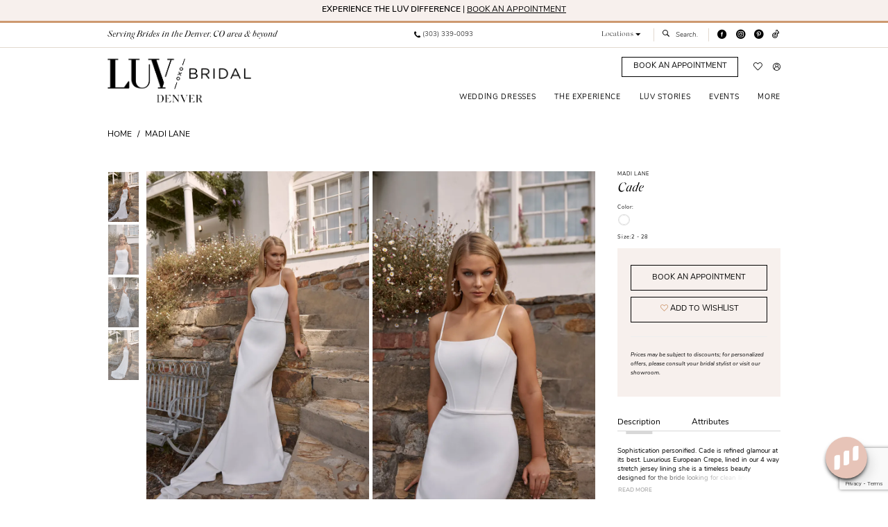

--- FILE ---
content_type: text/html; charset=utf-8
request_url: https://denver.luvbridal.com/madi-lane/active-styles/ml21000
body_size: 23029
content:




<!DOCTYPE html>
<html class="" lang="en-US">
<head>
    
<base href="/">
<meta charset="UTF-8">
<meta name="viewport" content="width=device-width, initial-scale=1, maximum-scale=2, user-scalable=0" />
<meta name="format-detection" content="telephone=yes">

    <link rel="apple-touch-icon" sizes="180x180" href="Themes/LuvBridal/Content/img/favicon/apple-touch-icon.png">
<link rel="icon" type="image/png" sizes="32x32" href="Themes/LuvBridal/Content/img/favicon/favicon-32x32.png">
<link rel="icon" type="image/png" sizes="16x16" href="Themes/LuvBridal/Content/img/favicon/favicon-16x16.png">
<link rel="manifest" href="Themes/LuvBridal/Content/img/favicon/site.webmanifest">
<link rel="mask-icon" href="Themes/LuvBridal/Content/img/favicon/safari-pinned-tab.svg" color="#c59b76">
<meta name="msapplication-TileColor" content="#ffffff">
<meta name="msapplication-config" content="Themes/LuvBridal/Content/img/favicon/browserconfig.xml">
<meta name="theme-color" content="#ffffff">
    <link rel="preconnect" href="https://use.typekit.net" crossorigin="anonymous">
<link rel="preconnect" href="https://p.typekit.net" crossorigin="anonymous">
<link rel="preload" href="https://use.typekit.net/vbf5mlr.css" as="style">
<link rel="stylesheet" href="https://use.typekit.net/vbf5mlr.css"/>

    
<title>MADI LANE | LUV Bridal Denver - Cade | Luv Bridal, Denver</title>

    <meta property="og:title" content="MADI LANE | LUV Bridal Denver - Cade | Luv Bridal, Denver" />
    <meta property="og:type" content="website" />
    <meta property="og:url" content="https://denver.luvbridal.com/madi-lane/active-styles/ml21000"/>
        <meta name="description" content="Luv Bridal is a world renowned bridal retailer with bridal showroom located in Denver. Book an appointment and visit our store to find your dream dress! Style Cade" />
        <meta property="og:description" content="Luv Bridal is a world renowned bridal retailer with bridal showroom located in Denver. Book an appointment and visit our store to find your dream dress! Style Cade" />
        <meta property="og:image" content="https://dy9ihb9itgy3g.cloudfront.net/products/11187/ml21000/ml21000_d_f.670.webp" />
        <meta name="twitter:image" content="https://dy9ihb9itgy3g.cloudfront.net/products/11187/ml21000/ml21000_d_f.670.webp">
        <meta name="keywords" content="Bridal Boutique, Wedding Dresses, Bridal, Social Occasions, Formal Wear, Weddings, Accessories, Designer Wedding Dresses, Special Occasions ,Wedding Gowns" />
        <meta name="google-site-verification" content="x6lRQ3adYd6T6ad9CBluSEVzB6_XzEAeHRGMYyNH1m0" />
        <link rel="canonical" href="https://denver.luvbridal.com/madi-lane/active-styles/ml21000" />


    <link rel="preload" href="/Content/fonts/syvoicomoon/Syvo-Icomoon.woff?y5043x" as="font" type="font/woff" crossorigin>

    
<link rel="preload" href="/Themes/LuvBridal/Content/fonts/icomoon.woff?un965u" as="font" type="font/woff" crossorigin>

    <link rel="stylesheet" type="text/css" href="https://denver.luvbridal.com/content/theme.min.css?v=20251230115848"/>
    
    <style>
    :root {
    }
</style>

    



        <script async src="https://www.googletagmanager.com/gtag/js?id=AW-10844561587"></script>
    <script>
      window.dataLayer = window.dataLayer || [];
      function gtag(){dataLayer.push(arguments);}
      gtag('js', new Date());

      gtag('config', 'AW-10844561587', {
        allow_enhanced_conversions: true
      });
    </script>






<!-- Hotjar Tracking Code for https://denver.luvbridal.com/ -->
<!--<script>
    (function(h,o,t,j,a,r){
        h.hj=h.hj||function(){(h.hj.q=h.hj.q||[]).push(arguments)};
        h._hjSettings={hjid:2979319,hjsv:6};
        a=o.getElementsByTagName('head')[0];
        r=o.createElement('script');r.async=1;
        r.src=t+h._hjSettings.hjid+j+h._hjSettings.hjsv;
        a.appendChild(r);
    })(window,document,'https://static.hotjar.com/c/hotjar-','.js?sv=');
</script>-->

<script type="text/javascript">
    (function(c,l,a,r,i,t,y){
        c[a]=c[a]||function(){(c[a].q=c[a].q||[]).push(arguments)};
        t=l.createElement(r);t.async=1;t.src="https://www.clarity.ms/tag/"+i;
        y=l.getElementsByTagName(r)[0];y.parentNode.insertBefore(t,y);
    })(window, document, "clarity", "script", "u1tpfjaeun");
</script>

</head>
<body class="page-pdp page-common page-white  ">
    <!--[if lt IE 11]>
      <p class="browsehappy">You are using an <strong>outdated</strong> browser. Please <a href="http://browsehappy.com/">upgrade your browser</a> to improve your experience.</p>
    <![endif]-->
    <div class="hidden-vars" data-vars>
    <div class="breakpoint-xl" data-var-name="breakpoint" data-var-type="xl" data-var-value="width"></div>
    <div class="breakpoint-lg" data-var-name="breakpoint" data-var-type="lg" data-var-value="width"></div>
    <div class="breakpoint-md" data-var-name="breakpoint" data-var-type="md" data-var-value="width"></div>
    <div class="breakpoint-sm" data-var-name="breakpoint" data-var-type="sm" data-var-value="width"></div>
    <div class="color-primary" data-var-name="color" data-var-type="primary" data-var-value="color"></div>
    <div class="color-secondary" data-var-name="color" data-var-type="secondary" data-var-value="color"></div>
</div>
    <!-- Loader -->
    <div id="spinner" class="loader">
        <div class="round">
            <div class="section"></div>
        </div>
    </div>
    <div class="app-container app-container-fix">
        


<header class="primary-block primary-block--subdomain  location-denver iblock-fix"
     data-property="fixed-header"
     role="banner"
     aria-label="Primary block"
     id="primary-block">
    


    <div class="preheader-promo" id="preheader-promo-common" data-property="preheader-promo">
        <div class="container-fluid">
            <div class="row">
                <div class="common-top-promo">
                    
    <div class="common-message" role="status" 
         data-popup="commonTopPromo" 
         data-popup-expires="1"
         style="display:none;">
        <div class="common-message--blocks iblock-fix">

                <div class="common-message--block common-message--block-text-list">
                    <div class="common-message--text-list">
                        <div class="list">
                                <div class="list-item common-message--text-list-description-item">
                                    <div class="common-message--text common-message--text-list-description">
                                        <p data-pm-slice="1 1 []"><strong>EXPERIENCE THE LUV DIFFERENCE</strong> |&nbsp;<a href="/appointments">BOOK AN APPOINTMENT</a></p>
                                    </div>
                                </div>

                        </div>
                    </div>
                </div>


        </div>
    </div>

                </div>
            </div>
        </div>
    </div>


        <div class="preheader preheader-appointment-wrapper hidden-gt-sm" id="preheader-appointment-wrapper">
            <div class="container">
                <div class="row">
                    <div class="preheader-appointment">
                        <a href="appointments" aria-label="Appointments" class="appointments-btn">
  <i class="icomoon icomoon-calendar"
     aria-hidden="true"></i>
  <span>Book an Appointment</span>
</a>
                    </div>
                </div>
            </div>
        </div>        
    <div class="preheader preheader-main" id="preheader">
        <div class="container">
            <div class="row">
                <div class="preheader-blocks">
                        <div class="preheader-block preheader-left header-style hidden-xs hidden-sm">
                            <ul>
                                <li>
                                    <span>Serving Brides in the Denver, CO area & beyond</span>
                                </li>
                            </ul>
                        </div>
                    <div class="preheader-block preheader-center header-style">
                        <ul role="menu" aria-label="Preheader Menu. Buttons: phone, locations dropdown"
                            class="has-separators">
                                <li role="menuitem" class="preheader-phone">
                                    <a href="tel:3033390093" 
    rel="nofollow" 
    aria-label="Phone us">
    <i class="icomoon icomoon-phone" aria-hidden="true"></i>
    <span>(303) 339-0093</span>
</a> 
                                </li>
                                <li class="hidden-gt-sm">
                                    

    <span
        class="dropdown-toggle cart-dropdown  button"
        data-toggle="dropdown"
        role="button"
        aria-label="Choose domain"
        aria-haspopup="true"
        aria-expanded="false">
            <div class="location-switch">
                <span>Locations</span>
                <i class="icon-syvo icon-caret-bottom"
                aria-hidden="true"></i>
            </div>
    </span>
    <div class="dropdown-menu location-dropdown clickable">
        <ul>
                <li>
                    <a href="https://phoenix.luvbridal.com" target="_blank">
                        Phoenix, AZ
                    </a>
                </li>
                <li>
                    <a href="https://tempe.luvbridal.com" target="_blank">
                        Tempe, AZ
                    </a>
                </li>
                <li>
                    <a href="https://la.luvbridal.com" target="_blank">
                        Los Angeles, CA
                    </a>
                </li>
                <li>
                    <a href="https://orangecounty.luvbridal.com" target="_blank">
                        Orange County, CA
                    </a>
                </li>
                <li>
                    <a href="https://rancho.luvbridal.com" target="_blank">
                        Rancho Cucamonga, CA
                    </a>
                </li>
                <li>
                    <a href="https://sandiego.luvbridal.com" target="_blank">
                        San Diego, CA
                    </a>
                </li>
                <li>
                    <a href="https://sanfernandovalley.luvbridal.com" target="_blank">
                        San Fernando Valley, CA
                    </a>
                </li>
                <li>
                    <a href="https://denver.luvbridal.com" target="_blank">
                        Denver, CO
                    </a>
                </li>
                <li>
                    <a href="https://fortlauderdale.luvbridal.com" target="_blank">
                        Fort Lauderdale, FL
                    </a>
                </li>
                <li>
                    <a href="https://houston.luvbridal.com" target="_blank">
                        Houston, TX
                    </a>
                </li>

            
            
                <li>
                    <a href="https://www.luvbridal.com" target="_blank">
                        Back to Main Site
                    </a>
                </li>
        </ul>
    </div>

                                </li>
                        </ul>
                    </div>
                    <div class="preheader-block preheader-right header-style">
                        <ul role="menu"
                            aria-label="Preheader Menu. Buttons: locations dropdown, Search"
                            class="has-separators">
                                <li class="hidden-xs hidden-sm">
                                    

    <span
        class="dropdown-toggle cart-dropdown  button"
        data-toggle="dropdown"
        role="button"
        aria-label="Choose domain"
        aria-haspopup="true"
        aria-expanded="false">
            <div class="location-switch">
                <span>Locations</span>
                <i class="icon-syvo icon-caret-bottom"
                aria-hidden="true"></i>
            </div>
    </span>
    <div class="dropdown-menu location-dropdown clickable">
        <ul>
                <li>
                    <a href="https://phoenix.luvbridal.com" target="_blank">
                        Phoenix, AZ
                    </a>
                </li>
                <li>
                    <a href="https://tempe.luvbridal.com" target="_blank">
                        Tempe, AZ
                    </a>
                </li>
                <li>
                    <a href="https://la.luvbridal.com" target="_blank">
                        Los Angeles, CA
                    </a>
                </li>
                <li>
                    <a href="https://orangecounty.luvbridal.com" target="_blank">
                        Orange County, CA
                    </a>
                </li>
                <li>
                    <a href="https://rancho.luvbridal.com" target="_blank">
                        Rancho Cucamonga, CA
                    </a>
                </li>
                <li>
                    <a href="https://sandiego.luvbridal.com" target="_blank">
                        San Diego, CA
                    </a>
                </li>
                <li>
                    <a href="https://sanfernandovalley.luvbridal.com" target="_blank">
                        San Fernando Valley, CA
                    </a>
                </li>
                <li>
                    <a href="https://denver.luvbridal.com" target="_blank">
                        Denver, CO
                    </a>
                </li>
                <li>
                    <a href="https://fortlauderdale.luvbridal.com" target="_blank">
                        Fort Lauderdale, FL
                    </a>
                </li>
                <li>
                    <a href="https://houston.luvbridal.com" target="_blank">
                        Houston, TX
                    </a>
                </li>

            
            
                <li>
                    <a href="https://www.luvbridal.com" target="_blank">
                        Back to Main Site
                    </a>
                </li>
        </ul>
    </div>

                                </li>
                            <li role="menuitem" class="hidden-xs hidden-sm">
                                <a class="show-search hidden-gt-sm"
   href="search" 
   aria-haspopup="true" 
   aria-expanded="false" 
   aria-label="Show search">
    <i class="icomoon icomoon-search"
       aria-hidden="true"></i>
</a>

                                <div class="search-holder">
                                    
<div name="search-form"
     role="search"
     aria-label="Search form"
     class="search-form iblock-fix collapsed">
    <div class="search-group ui-widget">
        <div class="search-btn search-btn-left">
            <button type="submit"
                    data-trigger="search"
                    aria-label="Submit Search">
                <i class="icomoon icomoon-search"
                   aria-hidden="true">
                </i>
            </button>
        </div>
        <div class="search-btn search-btn-right">
            <button type="button"
                    class="close-search-form"
                    aria-label="Close Search">
                <i class="icomoon icomoon-close-x"
                   aria-hidden="true">
                </i>
            </button>
        </div>
        <input type="search"
               name="query"
               class="ui-autocomplete-input"
               placeholder="Search..."
               aria-label="Enter Search Text"
               data-property="search"
               autocomplete="off">
    </div>
</div>
                                </div>
                            </li>
                            <li>
                                    <div class="social-networks social-links">
        <ul aria-label="Follow us">
                    <li>
                        <a href="https://www.facebook.com/luvbridaldenver/"
                           target="_blank" title="Facebook"
                           tabindex="0" aria-label="Visit our Facebook">
                            <i class="icomoon icomoon-facebook" aria-hidden="true"></i>
                        </a>
                    </li>
                    <li>
                        <a href="https://www.instagram.com/luv_bridal"
                           target="_blank" title="Instagram"
                           tabindex="-1" aria-label="Visit our Instagram">
                            <i class="icomoon icomoon-instagram" aria-hidden="true"></i>
                        </a>
                    </li>
                    <li>
                        <a href="https://www.pinterest.com/luvbridalusa"
                           target="_blank" title="Pinterest"
                           tabindex="-1" aria-label="Visit our Pinterest">
                            <i class="icomoon icomoon-pinterest" aria-hidden="true"></i>
                        </a>
                    </li>
                    <li>
                        <a href="https://www.tiktok.com/@luv_bridal"
                           target="_blank" title="TikTok"
                           tabindex="-1" aria-label="Visit our TikTok">
                            <i class="icon-syvo icon-tik-tok" aria-hidden="true"></i>
                        </a>
                    </li>
        </ul>
    </div>

                            </li>
                        </ul>
                    </div>
                </div>
            </div>
        </div>
    </div>
    <div class="header iblock-fix" id="header">
        <div class="container"> 
            <div class="row">
                <div class="header-blocks clearfix">
                    <a href="/"
                       class="brand-logo"
                       aria-label="Luv Bridal Denver">
                        <img src="logos/main-logo?v=3a024f61-80a7-85ea-b313-9e3ac5b7b03f" alt="Luv Bridal Denver" />
                    </a>
                    <div class="header-block header-left header-style">
                        <ul role="menu"
                            aria-label="Preheader Menu. Buttons: Hamburger menu, search, appointment, wishlist, account">
                            <li role="menuitem" class="hidden-gt-sm">
                                <span class="navbar-toggle menu-item collapsed"
      data-toggle="collapse"
      data-target="#main-navbar"
      role="button"
      aria-label="Show Main Navigation Menu"
      aria-controls="main-navbar"
      aria-haspopup="true"
      aria-expanded="false">
    <i class="icomoon icomoon-hamburger-menu"
       aria-hidden="true"></i>
</span>
                            </li>
                                <li role="menuitem" class="hidden-gt-sm">
                                    <a class="show-search hidden-gt-sm"
   href="search" 
   aria-haspopup="true" 
   aria-expanded="false" 
   aria-label="Show search">
    <i class="icomoon icomoon-search"
       aria-hidden="true"></i>
</a>

                                    <div class="search-holder">
                                        
<div name="search-form"
     role="search"
     aria-label="Search form"
     class="search-form iblock-fix collapsed">
    <div class="search-group ui-widget">
        <div class="search-btn search-btn-left">
            <button type="submit"
                    data-trigger="search"
                    aria-label="Submit Search">
                <i class="icomoon icomoon-search"
                   aria-hidden="true">
                </i>
            </button>
        </div>
        <div class="search-btn search-btn-right">
            <button type="button"
                    class="close-search-form"
                    aria-label="Close Search">
                <i class="icomoon icomoon-close-x"
                   aria-hidden="true">
                </i>
            </button>
        </div>
        <input type="search"
               name="query"
               class="ui-autocomplete-input"
               placeholder="Search..."
               aria-label="Enter Search Text"
               data-property="search"
               autocomplete="off">
    </div>
</div>
                                    </div>
                                </li>
                                <li role="menuitem" class="btn-appointment hidden-icon hidden-xs hidden-sm">
                                    <a href="appointments" aria-label="Appointments" class="appointments-btn">
  <i class="icomoon icomoon-calendar"
     aria-hidden="true"></i>
  <span>Book an Appointment</span>
</a>
                                </li>
                            <li role="menuitem" class="hidden-xs hidden-sm">
                                <a href="/wishlist"
   aria-label="Visit Wishlist Page">
    <i class="icomoon icomoon-heart"
       aria-hidden="true"></i>
</a>
                            </li>
                            <li role="menuitem" class="hidden-xs hidden-sm">
                                <a href="/account/information"
   class="dropdown-toggle menu-item"
   data-toggle="dropdown"
   role="button"
   aria-label="Open Account Dialog"
   aria-haspopup="true"
   aria-expanded="false">
    <i class="icomoon icomoon-user"
       aria-hidden="true"></i>
</a>
<div class="dropdown-menu clickable cart-popup"
     role="dialog"
     aria-label="Account Dialog">
    <span class="fl-right close-dropdown"
          data-trigger="cart"
          role="button"
          aria-label="Toggle Account Dialog"
          aria-haspopup="true"
          aria-expanded="false">
    </span>
    <div class="account-dropdown">
        <ul>
                <li>
                    <a href="/login">Sign In</a>
                </li>
                <li>
                    <a href="/register">Sign Up</a>
                </li>
                <li>
                    <a href="/wishlist">Wishlist</a>
                </li>
        </ul>
    </div>
</div>
                            </li>
                        </ul>
                    </div>
                    <div class="header-block header-center header-style">
                        <div class="header-navbar">
                            

<div id="main-navbar" class="navbar-collapse main-navbar main-navbar-extended collapse">
    <div class="main-navbar-extended-contents">
        
<div class="main-navbar-extended-header hidden-gt-sm">
    <div class="main-navbar-extended-header-search">
        
<div name="search-form"
     role="search"
     aria-label="Search form"
     class="search-form iblock-fix collapsed">
    <div class="search-group ui-widget">
        <div class="search-btn search-btn-left">
            <button type="submit"
                    data-trigger="search"
                    aria-label="Submit Search">
                <i class="icomoon icomoon-search"
                   aria-hidden="true">
                </i>
            </button>
        </div>
        <div class="search-btn search-btn-right">
            <button type="button"
                    class="close-search-form"
                    aria-label="Close Search">
                <i class="icomoon icomoon-close-x"
                   aria-hidden="true">
                </i>
            </button>
        </div>
        <input type="search"
               name="query"
               class="ui-autocomplete-input"
               placeholder="Search..."
               aria-label="Enter Search Text"
               data-property="search"
               autocomplete="off">
    </div>
</div>
    </div>

        <div class="main-navbar-extended-header-button">
            <a href="appointments" aria-label="Appointments" class="appointments-btn">
  <i class="icomoon icomoon-calendar"
     aria-hidden="true"></i>
  <span>Book an Appointment</span>
</a>
        </div>        
</div>
        
<div class="main-navbar-extended-body">
    




<nav class="common-navbar" role="navigation" id="common-navbar" aria-label="Main Navigation">
    <span
          class="close-navbar close-btn "
          data-toggle="collapse"
          data-target="#main-navbar"
          role="button"
          tabindex="0"
          aria-controls="main-navbar"
          aria-haspopup="true"
          aria-expanded="false"
          aria-label="Close Navbar">
    </span>

            <ul role="menubar" aria-label="Main Navigation Menu">
                    <li role="none" data-menu-item>
                            <input type="checkbox" autocomplete="off" 
                                   data-trigger="menu-opener"
                                   tabindex="-1"
                                   aria-label="Toggle Wedding Dresses Sub Menu"/>
                        <a class="navbar-item" role="menuitem" tabindex="0" aria-haspopup="true" aria-expanded="false" href="/collections/bridal" rel="" target="">
                            <span>Wedding Dresses</span>
                            <i class="sign" aria-hidden="true"></i>
                        </a>
                            <ul role="menu"
                                aria-label="Wedding Dresses Sub Menu"
                                class="common-sub-menu">
                                


        <li role="none"
            data-menu-item="">
                <input type="checkbox"
                       autocomplete="off"
                       data-trigger="menu-opener"
                       tabindex="-1"
                       aria-label="Toggle Categories Sub Menu"/>
                <span class="navbar-item" role="menuitem" tabindex="0" aria-haspopup="true" aria-expanded="false">
                    <span>Categories</span>
                    <i class="sign" aria-hidden="true"></i>
                </span>
                <ul role="menu"
                    aria-label="Categories Sub Menu">
                    


        <li role="none"
            data-menu-item="">
                <a class="navbar-item" role="menuitem" tabindex="0" aria-haspopup="false" aria-expanded="false" href="designers" rel="" target="">
                    <span>Our Designers</span>
                    <i class="sign" aria-hidden="true"></i>
                </a>

        </li>        
        <li role="none"
            data-menu-item="">
                <a class="navbar-item" role="menuitem" tabindex="-1" aria-haspopup="false" aria-expanded="false" href="/categories/stylist-picks" rel="" target="">
                    <span>Stylist Picks</span>
                    <i class="sign" aria-hidden="true"></i>
                </a>

        </li>        
        <li role="none"
            data-menu-item="">
                <a class="navbar-item" role="menuitem" tabindex="-1" aria-haspopup="false" aria-expanded="false" href="/categories/under-2500" rel="" target="">
                    <span>Under $2500</span>
                    <i class="sign" aria-hidden="true"></i>
                </a>

        </li>        
        <li role="none"
            data-menu-item="">
                <a class="navbar-item" role="menuitem" tabindex="-1" aria-haspopup="false" aria-expanded="false" href="/categories/new-arrivals" rel="" target="">
                    <span>New Arrivals</span>
                    <i class="sign" aria-hidden="true"></i>
                </a>

        </li>        

                </ul>

                <span class="navbar-item navbar-item--link hidden-xs hidden-sm" role="menuitem" tabindex="0" aria-haspopup="false">
                    <a href="collections/bridal">
  <span>View all dresses</span>
  <i class="sign" aria-hidden="true"></i>
</a>
                </span>
        </li>        

                            </ul>                                
                    </li>
                    <li role="none" data-menu-item>
                        <a class="navbar-item" role="menuitem" tabindex="-1" aria-haspopup="false" aria-expanded="false" href="experience" rel="" target="">
                            <span>The Experience</span>
                            <i class="sign" aria-hidden="true"></i>
                        </a>
                    </li>
                    <li role="none" data-menu-item>
                        <a class="navbar-item" role="menuitem" tabindex="-1" aria-haspopup="false" aria-expanded="false" href="real-brides" rel="" target="">
                            <span>Luv Stories</span>
                            <i class="sign" aria-hidden="true"></i>
                        </a>
                    </li>
                    <li role="none" data-menu-item>
                        <a class="navbar-item" role="menuitem" tabindex="-1" aria-haspopup="false" aria-expanded="false" href="https://denver.luvbridal.com/events" rel="" target="">
                            <span>Events</span>
                            <i class="sign" aria-hidden="true"></i>
                        </a>
                    </li>
                    <li role="none" data-menu-item>
                            <input type="checkbox" autocomplete="off" 
                                   data-trigger="menu-opener"
                                   tabindex="-1"
                                   aria-label="Toggle More Sub Menu"/>
                        <span class="navbar-item" role="menuitem" tabindex="-1" aria-haspopup="true" aria-expanded="false">
                            <span>More</span>
                            <i class="sign" aria-hidden="true"></i>
                        </span>
                            <ul role="menu"
                                aria-label="More Sub Menu"
                                class="common-sub-menu">
                                


        <li role="none"
            data-menu-item="empty">
                <input type="checkbox"
                       autocomplete="off"
                       data-trigger="menu-opener"
                       tabindex="-1"
                       aria-label="Toggle Sub Menu"/>
                <ul role="menu"
                    aria-label=" Sub Menu">
                    


        <li role="none"
            data-menu-item="">
                <a class="navbar-item" role="menuitem" tabindex="0" aria-haspopup="false" aria-expanded="false" href="https://luvbridal.com/blog" rel="" target="_blank">
                    <span>Blog</span>
                    <i class="sign" aria-hidden="true"></i>
                </a>

        </li>        
        <li role="none"
            data-menu-item="">
                <a class="navbar-item" role="menuitem" tabindex="-1" aria-haspopup="false" aria-expanded="false" href="faq" rel="" target="">
                    <span>FAQ</span>
                    <i class="sign" aria-hidden="true"></i>
                </a>

        </li>        
        <li role="none"
            data-menu-item="">
                <a class="navbar-item" role="menuitem" tabindex="-1" aria-haspopup="false" aria-expanded="false" href="careers" rel="" target="">
                    <span>Careers</span>
                    <i class="sign" aria-hidden="true"></i>
                </a>

        </li>        
        <li role="none"
            data-menu-item="">
                <a class="navbar-item" role="menuitem" tabindex="-1" aria-haspopup="false" aria-expanded="false" href="/collections/accessories" rel="" target="">
                    <span>Accessories</span>
                    <i class="sign" aria-hidden="true"></i>
                </a>

        </li>        
        <li role="none"
            data-menu-item="">
                <a class="navbar-item" role="menuitem" tabindex="-1" aria-haspopup="false" aria-expanded="false" href="contact-us" rel="" target="">
                    <span>Contact Us</span>
                    <i class="sign" aria-hidden="true"></i>
                </a>

        </li>        
        <li role="none"
            data-menu-item="">
                <a class="navbar-item" role="menuitem" tabindex="-1" aria-haspopup="false" aria-expanded="false" href="https://luvbridal.com/featured-bride-submission-form" rel="" target="_blank">
                    <span>Submit Your Luv Story</span>
                    <i class="sign" aria-hidden="true"></i>
                </a>

        </li>        
        <li role="none"
            data-menu-item="">
                <a class="navbar-item" role="menuitem" tabindex="-1" aria-haspopup="false" aria-expanded="false" href="reserve-the-showroom" rel="" target="">
                    <span>Reserve The Showroom</span>
                    <i class="sign" aria-hidden="true"></i>
                </a>

        </li>        

                </ul>

        </li>        

                            </ul>                                
                    </li>
            </ul>
</nav>



</div>
        
<div class="main-navbar-extended-footer hidden-gt-sm">
    <div class="main-navbar-extended-footer-icons">
        <ul>
                    <li>
                        <a href="/wishlist">
                            <i class="icon-syvo icon-heart-o" aria-hidden="true"></i>
                            <span>Wishlist</span>
                        </a>
                    </li>
                <li>
                    <a href="/login">
                        <i class="icon-syvo icon-user-o" aria-hidden="true"></i>
                        <span>Sign In</span>
                    </a>
                </li>
                <li>
                    <a href="/register">
                        <i class="icon-syvo icon-user-o" aria-hidden="true"><span>+</span></i>
                        <span>Sign Up</span>
                    </a>
                </li>
        </ul>
    </div>
</div>
    </div>
    
<div class="main-navbar-extended-overlay" data-toggle="collapse" data-target="#main-navbar" aria-haspopup="false" aria-expanded="false" aria-hidden="true"></div>
</div>
                        </div>
                    </div>
                    <div class="header-block header-right header-style hidden-gt-sm">
                        <ul role="menu" aria-label="Preheader Menu. Buttons: Appointment, wishlist">
                                <li role="menuitem">
                                    <a href="appointments" aria-label="Appointments" class="appointments-btn">
  <i class="icomoon icomoon-calendar"
     aria-hidden="true"></i>
  <span>Book an Appointment</span>
</a>
                                </li>
                            <li role="menuitem">
                                <a href="/wishlist"
   aria-label="Visit Wishlist Page">
    <i class="icomoon icomoon-heart"
       aria-hidden="true"></i>
</a>
                            </li>
                        </ul>
                    </div>
                </div>
            </div>
        </div>
    </div>
</header>
        


        <main class="main-content" id="main">
            



<div class="details-cmp common-cmp bootstrap-iso iblock-fix">

    

<section class="section-breadcrumbs">
    <div class="container">
        <div class="row">
            <div class="common-breadcrumbs">
                <ul>
                        <li>
                                <a class=""
                                   href="/">Home</a>

                        </li>
                        <li>
                                <a class=""
                                   href="/madi-lane">Madi Lane</a>

                        </li>
                </ul>
            </div>
        </div>

    </div>
</section>

    <section class="section-product" data-product-id="1383">
        <div class="container">
            <div class="row">
                <div class="product-bio">
                    <div class="product-detailed clearfix iblock-fix">
                        <div class="product-info product-visual">

                            




<div class="product-media">
    

    <div class="product-views clearfix" data-property="parent">
        <span role="heading" aria-level="2" class="sr-only">Products Views Carousel</span>
        <a href="#products-views-skip" title="Skip to end" class="sr-only sr-only-focusable" 
           data-trigger="scroll-to" data-target="#products-views-skip">Skip to end</a>
        

<div class="product-view overviews overviews-side-by-side common-videolist">

        <div class="list" data-list="overviews" data-slick>
                    <div class="list-item slick-current">
                        <div class="overview"
                             data-lazy-background
                             data-value-id=""
                             data-related-image="false">
                            <a href="https://dy9ihb9itgy3g.cloudfront.net/products/11187/ml21000/ml21000_d_f.2000.webp"
                               class="MagicZoom overview-media" data-options="lazyZoom: true; textClickZoomHint: Click to zoom"
                               aria-label="Full size Madi Lane Cade #0 default frontface vertical picture">
                                <img data-lazy="https://dy9ihb9itgy3g.cloudfront.net/products/11187/ml21000/ml21000_d_f.740.webp" 
                                     alt="Madi Lane Cade #0 default frontface vertical picture"/>
                            </a>
                        </div>
                    </div>
                    <div class="list-item ">
                        <div class="overview"
                             data-lazy-background
                             data-value-id=""
                             data-related-image="false">
                            <a href="https://dy9ihb9itgy3g.cloudfront.net/products/11187/ml21000/ml21000.2000.webp"
                               class="MagicZoom overview-media" data-options="lazyZoom: true; textClickZoomHint: Click to zoom"
                               aria-label="Full size Madi Lane Cade #1 vertical picture">
                                <img data-lazy="https://dy9ihb9itgy3g.cloudfront.net/products/11187/ml21000/ml21000.740.webp" 
                                     alt="Madi Lane Cade #1 vertical picture"/>
                            </a>
                        </div>
                    </div>
                    <div class="list-item ">
                        <div class="overview"
                             data-lazy-background
                             data-value-id=""
                             data-related-image="false">
                            <a href="https://dy9ihb9itgy3g.cloudfront.net/products/11187/ml21000/ml21000_1.2000.webp"
                               class="MagicZoom overview-media" data-options="lazyZoom: true; textClickZoomHint: Click to zoom"
                               aria-label="Full size Madi Lane Cade #2 vertical picture">
                                <img data-lazy="https://dy9ihb9itgy3g.cloudfront.net/products/11187/ml21000/ml21000_1.740.webp" 
                                     alt="Madi Lane Cade #2 vertical picture"/>
                            </a>
                        </div>
                    </div>
                    <div class="list-item ">
                        <div class="overview"
                             data-lazy-background
                             data-value-id=""
                             data-related-image="false">
                            <a href="https://dy9ihb9itgy3g.cloudfront.net/products/11187/ml21000/ml21000_b.2000.webp"
                               class="MagicZoom overview-media" data-options="lazyZoom: true; textClickZoomHint: Click to zoom"
                               aria-label="Full size Madi Lane Cade #3 default backface vertical picture">
                                <img data-lazy="https://dy9ihb9itgy3g.cloudfront.net/products/11187/ml21000/ml21000_b.740.webp" 
                                     alt="Madi Lane Cade #3 default backface vertical picture"/>
                            </a>
                        </div>
                    </div>
        </div>
    
    <div class="controls">
        <div class="list">
            <div class="list-item">
            </div>
        </div>
    </div>

    

</div>
        

<div class="product-view previews">
        <div class="overviews-dots" data-property="slick-dots-slider"></div>
        <div class="list" data-list="previews" aria-label="Madi Lane Cade thumbnail list">

                    <div class="list-item">
                        <div class="preview has-background"
                             style="background-image: url('https://dy9ihb9itgy3g.cloudfront.net/products/11187/ml21000/ml21000_d_f.340.webp')"
                             data-trigger="color-filter-all"
                             data-value-id="">
                            <img src="https://dy9ihb9itgy3g.cloudfront.net/products/11187/ml21000/ml21000_d_f.340.webp" alt="Madi Lane Cade #0 default frontface vertical thumbnail"/>
                        </div>
                    </div>
                    <div class="list-item">
                        <div class="preview has-background"
                             style="background-image: url('https://dy9ihb9itgy3g.cloudfront.net/products/11187/ml21000/ml21000.340.webp')"
                             data-trigger="color-filter-all"
                             data-value-id="">
                            <img src="https://dy9ihb9itgy3g.cloudfront.net/products/11187/ml21000/ml21000.340.webp" alt="Madi Lane Cade #1 vertical thumbnail"/>
                        </div>
                    </div>
                    <div class="list-item">
                        <div class="preview has-background"
                             style="background-image: url('https://dy9ihb9itgy3g.cloudfront.net/products/11187/ml21000/ml21000_1.340.webp')"
                             data-trigger="color-filter-all"
                             data-value-id="">
                            <img src="https://dy9ihb9itgy3g.cloudfront.net/products/11187/ml21000/ml21000_1.340.webp" alt="Madi Lane Cade #2 vertical thumbnail"/>
                        </div>
                    </div>
                    <div class="list-item">
                        <div class="preview has-background"
                             style="background-image: url('https://dy9ihb9itgy3g.cloudfront.net/products/11187/ml21000/ml21000_b.340.webp')"
                             data-trigger="color-filter-all"
                             data-value-id="">
                            <img src="https://dy9ihb9itgy3g.cloudfront.net/products/11187/ml21000/ml21000_b.340.webp" alt="Madi Lane Cade #3 default backface vertical thumbnail"/>
                        </div>
                    </div>
        </div>
</div>
        <div id="products-views-skip" class="sr-only" tabindex="-1">Products Views Carousel End</div>
    </div>

</div>
<div class="visual-dots dots-placeholder"></div>

                        </div>
                        <div class="product-info product-sheet" data-property="product-details">

                            


<div class="product-heading">
    <div class="option name">
        
    <h1 role="heading" aria-level="1">
        Madi Lane
    </h1>

    <h3 role="heading" aria-level="2">
        Cade
    </h3>


    </div>
    

</div>




    <div class="product-dynamic">



            <div class="option option-color">
                


    <div class="option-header">
        <h5 class="option-title">Color:</h5>
        <span class="option-display" id="selected-color"
            data-property="selected-color" aria-live="polite" aria-label="Chosen color"></span>
    </div>
    <div class="option-content">
        <div class="product-colors product-options " 
             aria-live="polite" aria-label="Product color controls state depends on size chosen">
            <div class="list">
                    <div class="list-item">
                        
<div class="product-color product-option"
     data-property="color"
     data-value-id="14"
     data-value="Ivory"
     data-hex="#ffffff"
     title="Ivory">
    <input name="color" type="radio" value="Ivory" aria-label="Color: Ivory"/>


    <span class="color"  data-property="product-color">
        <div class="canvas">
            <div data-layout-font class="square" title="Ivory">
                <svg version="1.1" viewBox="0 0 1000 1000"
                     height="1000"
                     width="1000"
                     xml:space="preserve"
                     xmlns="http://www.w3.org/2000/svg"
                     xmlns:xlink="http://www.w3.org/1999/xlink">

                        <g style="transform-origin: 50% 50%; ">
                            <polygon points="-207.10678118654744,-207.10678118654744 -207.10678118654744,1207.1067811865473 1207.1067811865473,1207.1067811865473 1207.1067811865473,-207.10678118654744" style="fill: #ffffff;"></polygon>
                        </g>
                </svg>
            </div>
        </div>

    </span>
    <span class="line"></span>
    <span class="no-product" data-nosnippet>
        Out of Stock
    </span>
</div>
                    </div>
            </div>
        </div>
    </div>



            </div>

            <div class="option option-size">

    <div class="option-header">
            <h5 class="option-title">Size:</h5>
            <h5 class="option-display">
2 - 28            </h5>

    </div>
            </div>



    </div>



<div class="product-actions" aria-live="polite" aria-label="Product buttons. Cart and Wishlist buttons state depends on color/size combination chosen">
    <div class="option buttons-block">

    <a href="/appointments" class="btn btn-transparent" data-property="book-appointment" >
        Book an Appointment
    </a>
<div class="relative-container" data-property="parent">
<div class="cart-hint" data-property="cart-tooltip">
    <a href="#" class="cart-hint-close" data-trigger="cart-tooltip-close" aria-label="Close ship date tooltip"><span aria-hidden="true">&#10006;</span></a>
    <div class="cart-hint-header">
        <span class="h5" data-change="cart-tooltip-header">Ship date:</span>
    </div>
    <div class="cart-hint-body">
        <p data-change="cart-tooltip-text"></p>
    </div>
    <div class="cart-hint-arrow"></div>
</div>        <a class="btn btn-transparent btn__add-wishlist " data-trigger="add-wishlist" data-product-id="1383">
            <i class="fa fa-heart-o btn__add-wishlist__icon" aria-hidden="true"></i>
            <span class="btn__add-wishlist__title">Add to Wishlist</span>
            <i class="fa fa-heart btn__add-wishlist__icon--active" aria-hidden="true"></i>
            <span class="btn__add-wishlist__title--active">Added To Wishlist</span>
        </a>
</div>


                <span>
                    <hr />
<p><i data-stringify-type="italic">Prices may be subject to discounts; for personalized offers, please consult your bridal stylist or visit our showroom.</i></p>
                </span>
    </div>
</div>






    <div class="product-attributes">
        <div class="option description">
            


    <div class="tabs tabs-description">
        <ul class="nav nav-tabs">
                <li class="active">
                    <a data-toggle="tab" href="#description" class="option-title">Description</a>
                </li>
                <li class="">
                    <a data-toggle="tab" href="#attributes" class="option-title">Attributes</a>
                </li>
        </ul>
        <div class="tab-content">
                <div id="description" class="tab-pane fade in active">
                    <div class="product-detailed-description theme-typo" data-property="description">
                        Sophistication personified. Cade is refined glamour at its best. Luxurious European Crepe, lined in our 4 way stretch jersey lining she is a timeless beauty designed for the bride looking for clean lines and simplistic elegance. Detailing exposed boning angled to draw the eye to the waist, her bodice features a modern straight neckline with thin straps. Her fabric molds to her bride’s body and smooths for the perfect fit over the hips down to her minimalist skirt. Cade’s detachable overskirt created with soft sheer tulle and embroidered satin flowers. The length of the train on the overskirt is slightly longer than the dress allowing it to trail behind leaving a lasting impression of starry flowers.
                    </div>
                    <a href="javascript:void(0);" class="btn btn-link"
                       data-property="more" role="button" aria-label="Toggle expanded description">
                    </a>
                </div>

                <div id="attributes" class="tab-pane fade ">
                    <ul class="attr-ul">
                            <li>
                                <div>Fabric: </div>
                                <div>
                                    Satin
                                </div>
                            </li>
                            <li>
                                <div>Neckline: </div>
                                <div>
                                    Scoop
                                </div>
                            </li>
                            <li>
                                <div>Silhouette: </div>
                                <div>
                                    Fit & Flare
                                </div>
                            </li>
                            <li>
                                <div>Sleeve Type: </div>
                                <div>
                                    Straps
                                </div>
                            </li>
                            <li>
                                <div>Special Features: </div>
                                <div>
                                    Clean
                                </div>
                            </li>
                    </ul>
                </div>

        </div>
    </div>

        </div>
    </div>




                        </div>
                    </div>

                    
<div class="product-detailed product-line clearfix iblock-fix">
    <div class="product-info product-visual">
        <div class="product-media"></div>
    </div>
    <div class="product-info product-sheet">
        <div class="product-details">
            <div class="option option-social">
                
<div class="social-networks social-share social-share-single">
    <ul>
        <li>
            <span class="share-title">
                Share:
            </span>
        </li>
                    <li style="display: none;">
                        <a href="https://www.pinterest.com/luvbridalusa"
                           data-property="pinterest-share"
                           data-placement="Social group"
                           target="_blank" title="Pinterest" aria-label="Share using Pinterest">
                            <i class="fa fa-pinterest-p" aria-hidden="true"></i>
                        </a>
                    </li>
        
    </ul>
</div>


            </div>
        </div>
    </div>
</div>

                </div>
            </div>
        </div>
    </section>


    


    <section class="section-header">
        <div class="container">
            <div class="row">
                <div class="header">
                    <h2><em>Related</em> Products</h2>
                </div>
            </div>
        </div>
    </section>
    <section class="section-recommended section-related" aria-label="Related Products">
        <span role="heading" aria-level="2" class="sr-only">Related Products Carousel</span>
        <a href="#related-products-skip" title="Skip to end" class="sr-only sr-only-focusable"
           data-trigger="scroll-to" data-target="#related-products-skip">Skip to end</a>
        <div class="container">
            <div class="row">
                <div class="recommended-products related-products" data-property="related-products">
                    
    <div class="product-list  prices-hidden" aria-label="Product List" data-property="product-list">
        <div class="list" data-list="products">

                    <div class="list-item" data-layout-width>
                        

<div class="product" data-property="parent" data-product-id="5502">
    <div class="product-content product-content-visual clearfix">
        <a href="/madi-lane/active-styles/ml26444"
           class="product-images"
           data-list="images"
           data-link="product-images"
           role="presentation"
           tabindex="-1">
            <div class="list">
                <div class="list-item">
                    

<div class="product-image product-image-default has-background" data-img="default" style="background-image: url(&#x27;https://dy9ihb9itgy3g.cloudfront.net/products/13398/ml26444/ml26444_1.740.webp&#x27;)" data-related-image="false"><img alt="Madi Lane Norfolk Image" height="1151" src="https://dy9ihb9itgy3g.cloudfront.net/products/13398/ml26444/ml26444_1.740.webp" width="740" /></div>
                </div>
            </div>
        </a>
        
        
    <div class="product-controls product-controls-circle">
        <div class="product-controls-label">

    <div class="product-label bg-overlay color-primary" style="background-color: rgba(255, 255, 255, 0) !important;color: rgba(255, 255, 255, 0) !important;">
        <div class="product-label--title">
            <span class="h4" style="font-weight: 700 !important;">New in store</span>
        </div>
    </div>
        </div>
    </div>

    </div>
    <div class="product-content product-content-brief clearfix">
        <div class="description description-title">
            <div class="product-title">
    <div class="title title-small" title="Madi Lane Norfolk">
        <h4 role="presentation" aria-level="4">
            <span data-layout-font>Madi Lane</span>
        </h4>
        <h5 role="presentation" aria-level="5">
            <span data-layout-font>Norfolk</span>
        </h5>
</div>
</div>
        </div>
    </div>
</div>
                    </div>
                    <div class="list-item" data-layout-width>
                        

<div class="product" data-property="parent" data-product-id="5522">
    <div class="product-content product-content-visual clearfix">
        <a href="/madi-lane/active-styles/ml26360"
           class="product-images"
           data-list="images"
           data-link="product-images"
           role="presentation"
           tabindex="-1">
            <div class="list">
                <div class="list-item">
                    

<div class="product-image product-image-default has-background" data-img="default" style="background-image: url(&#x27;https://dy9ihb9itgy3g.cloudfront.net/products/13398/ml26360/ml26360_1.740.webp&#x27;)" data-related-image="false"><img alt="Madi Lane Nelson Image" height="1151" src="https://dy9ihb9itgy3g.cloudfront.net/products/13398/ml26360/ml26360_1.740.webp" width="740" /></div>
                </div>
            </div>
        </a>
        
        
    <div class="product-controls product-controls-circle">
        <div class="product-controls-label">

    <div class="product-label bg-overlay color-primary" style="background-color: rgba(255, 255, 255, 0) !important;color: rgba(255, 255, 255, 0) !important;">
        <div class="product-label--title">
            <span class="h4" style="font-weight: 700 !important;">New in store</span>
        </div>
    </div>
        </div>
    </div>

    </div>
    <div class="product-content product-content-brief clearfix">
        <div class="description description-title">
            <div class="product-title">
    <div class="title title-small" title="Madi Lane Nelson">
        <h4 role="presentation" aria-level="4">
            <span data-layout-font>Madi Lane</span>
        </h4>
        <h5 role="presentation" aria-level="5">
            <span data-layout-font>Nelson</span>
        </h5>
</div>
</div>
        </div>
    </div>
</div>
                    </div>
                    <div class="list-item" data-layout-width>
                        

<div class="product" data-property="parent" data-product-id="5507">
    <div class="product-content product-content-visual clearfix">
        <a href="/madi-lane/active-styles/ml26222"
           class="product-images"
           data-list="images"
           data-link="product-images"
           role="presentation"
           tabindex="-1">
            <div class="list">
                <div class="list-item">
                    

<div class="product-image product-image-default has-background" data-img="default" style="background-image: url(&#x27;https://dy9ihb9itgy3g.cloudfront.net/products/13398/ml26222/ml26222_1.740.webp&#x27;)" data-related-image="false"><img alt="Madi Lane Nicola Image" height="1151" src="https://dy9ihb9itgy3g.cloudfront.net/products/13398/ml26222/ml26222_1.740.webp" width="740" /></div>
                </div>
            </div>
        </a>
        
        
    <div class="product-controls product-controls-circle">
        <div class="product-controls-label">

    <div class="product-label bg-overlay color-primary" style="background-color: rgba(255, 255, 255, 0) !important;color: rgba(255, 255, 255, 0) !important;">
        <div class="product-label--title">
            <span class="h4" style="font-weight: 700 !important;">New in store</span>
        </div>
    </div>
        </div>
    </div>

    </div>
    <div class="product-content product-content-brief clearfix">
        <div class="description description-title">
            <div class="product-title">
    <div class="title title-small" title="Madi Lane Nicola">
        <h4 role="presentation" aria-level="4">
            <span data-layout-font>Madi Lane</span>
        </h4>
        <h5 role="presentation" aria-level="5">
            <span data-layout-font>Nicola</span>
        </h5>
</div>
</div>
        </div>
    </div>
</div>
                    </div>
                    <div class="list-item" data-layout-width>
                        

<div class="product" data-property="parent" data-product-id="5565">
    <div class="product-content product-content-visual clearfix">
        <a href="/madi-lane/active-styles/ml26202"
           class="product-images"
           data-list="images"
           data-link="product-images"
           role="presentation"
           tabindex="-1">
            <div class="list">
                <div class="list-item">
                    

<div class="product-image product-image-default has-background" data-img="default" style="background-image: url(&#x27;https://dy9ihb9itgy3g.cloudfront.net/products/13398/ml26202/ml26202_1.740.webp&#x27;)" data-related-image="false"><img alt="Madi Lane Nuri Image" height="1151" src="https://dy9ihb9itgy3g.cloudfront.net/products/13398/ml26202/ml26202_1.740.webp" width="740" /></div>
                </div>
            </div>
        </a>
        
        
    <div class="product-controls product-controls-circle">
        <div class="product-controls-label">

    <div class="product-label bg-overlay color-primary" style="background-color: rgba(255, 255, 255, 0) !important;color: rgba(255, 255, 255, 0) !important;">
        <div class="product-label--title">
            <span class="h4" style="font-weight: 700 !important;">New in store</span>
        </div>
    </div>
        </div>
    </div>

    </div>
    <div class="product-content product-content-brief clearfix">
        <div class="description description-title">
            <div class="product-title">
    <div class="title title-small" title="Madi Lane Nuri">
        <h4 role="presentation" aria-level="4">
            <span data-layout-font>Madi Lane</span>
        </h4>
        <h5 role="presentation" aria-level="5">
            <span data-layout-font>Nuri</span>
        </h5>
</div>
</div>
        </div>
    </div>
</div>
                    </div>
                    <div class="list-item" data-layout-width>
                        

<div class="product" data-property="parent" data-product-id="5504">
    <div class="product-content product-content-visual clearfix">
        <a href="/madi-lane/active-styles/ml26199"
           class="product-images"
           data-list="images"
           data-link="product-images"
           role="presentation"
           tabindex="-1">
            <div class="list">
                <div class="list-item">
                    

<div class="product-image product-image-default has-background" data-img="default" style="background-image: url(&#x27;https://dy9ihb9itgy3g.cloudfront.net/products/13398/ml26199/ml26199_1.740.webp&#x27;)" data-related-image="false"><img alt="Madi Lane Natine Image" height="1151" src="https://dy9ihb9itgy3g.cloudfront.net/products/13398/ml26199/ml26199_1.740.webp" width="740" /></div>
                </div>
            </div>
        </a>
        
        
    <div class="product-controls product-controls-circle">
        <div class="product-controls-label">

    <div class="product-label bg-overlay color-primary" style="background-color: rgba(255, 255, 255, 0) !important;color: rgba(255, 255, 255, 0) !important;">
        <div class="product-label--title">
            <span class="h4" style="font-weight: 700 !important;">New in store</span>
        </div>
    </div>
        </div>
    </div>

    </div>
    <div class="product-content product-content-brief clearfix">
        <div class="description description-title">
            <div class="product-title">
    <div class="title title-small" title="Madi Lane Natine">
        <h4 role="presentation" aria-level="4">
            <span data-layout-font>Madi Lane</span>
        </h4>
        <h5 role="presentation" aria-level="5">
            <span data-layout-font>Natine</span>
        </h5>
</div>
</div>
        </div>
    </div>
</div>
                    </div>
                    <div class="list-item" data-layout-width>
                        

<div class="product" data-property="parent" data-product-id="5563">
    <div class="product-content product-content-visual clearfix">
        <a href="/madi-lane/active-styles/ml26185"
           class="product-images"
           data-list="images"
           data-link="product-images"
           role="presentation"
           tabindex="-1">
            <div class="list">
                <div class="list-item">
                    

<div class="product-image product-image-default has-background" data-img="default" style="background-image: url(&#x27;https://dy9ihb9itgy3g.cloudfront.net/products/13398/ml26185/ml26185_1.740.webp&#x27;)" data-related-image="false"><img alt="Madi Lane Nisha Image" height="1151" src="https://dy9ihb9itgy3g.cloudfront.net/products/13398/ml26185/ml26185_1.740.webp" width="740" /></div>
                </div>
            </div>
        </a>
        
        
    <div class="product-controls product-controls-circle">
        <div class="product-controls-label">

    <div class="product-label bg-overlay color-primary" style="background-color: rgba(255, 255, 255, 0) !important;color: rgba(255, 255, 255, 0) !important;">
        <div class="product-label--title">
            <span class="h4" style="font-weight: 700 !important;">New in store</span>
        </div>
    </div>
        </div>
    </div>

    </div>
    <div class="product-content product-content-brief clearfix">
        <div class="description description-title">
            <div class="product-title">
    <div class="title title-small" title="Madi Lane Nisha">
        <h4 role="presentation" aria-level="4">
            <span data-layout-font>Madi Lane</span>
        </h4>
        <h5 role="presentation" aria-level="5">
            <span data-layout-font>Nisha</span>
        </h5>
</div>
</div>
        </div>
    </div>
</div>
                    </div>
                    <div class="list-item" data-layout-width>
                        

<div class="product" data-property="parent" data-product-id="5505">
    <div class="product-content product-content-visual clearfix">
        <a href="/madi-lane/active-styles/ml26178"
           class="product-images"
           data-list="images"
           data-link="product-images"
           role="presentation"
           tabindex="-1">
            <div class="list">
                <div class="list-item">
                    

<div class="product-image product-image-default has-background" data-img="default" style="background-image: url(&#x27;https://dy9ihb9itgy3g.cloudfront.net/products/13398/ml26178/ml26178_1.740.webp&#x27;)" data-related-image="false"><img alt="Madi Lane Nellie Image" height="1151" src="https://dy9ihb9itgy3g.cloudfront.net/products/13398/ml26178/ml26178_1.740.webp" width="740" /></div>
                </div>
            </div>
        </a>
        
        
    <div class="product-controls product-controls-circle">
        <div class="product-controls-label">

    <div class="product-label bg-overlay color-primary" style="background-color: rgba(255, 255, 255, 0) !important;color: rgba(255, 255, 255, 0) !important;">
        <div class="product-label--title">
            <span class="h4" style="font-weight: 700 !important;">New in store</span>
        </div>
    </div>
        </div>
    </div>

    </div>
    <div class="product-content product-content-brief clearfix">
        <div class="description description-title">
            <div class="product-title">
    <div class="title title-small" title="Madi Lane Nellie">
        <h4 role="presentation" aria-level="4">
            <span data-layout-font>Madi Lane</span>
        </h4>
        <h5 role="presentation" aria-level="5">
            <span data-layout-font>Nellie</span>
        </h5>
</div>
</div>
        </div>
    </div>
</div>
                    </div>
                    <div class="list-item" data-layout-width>
                        

<div class="product" data-property="parent" data-product-id="5503">
    <div class="product-content product-content-visual clearfix">
        <a href="/madi-lane/active-styles/ml26111"
           class="product-images"
           data-list="images"
           data-link="product-images"
           role="presentation"
           tabindex="-1">
            <div class="list">
                <div class="list-item">
                    

<div class="product-image product-image-default has-background" data-img="default" style="background-image: url(&#x27;https://dy9ihb9itgy3g.cloudfront.net/products/13398/ml26111/ml26111_1.740.webp&#x27;)" data-related-image="false"><img alt="Madi Lane Nivaya Image" height="1151" src="https://dy9ihb9itgy3g.cloudfront.net/products/13398/ml26111/ml26111_1.740.webp" width="740" /></div>
                </div>
            </div>
        </a>
        
        
    <div class="product-controls product-controls-circle">
        <div class="product-controls-label">

    <div class="product-label bg-overlay color-primary" style="background-color: rgba(255, 255, 255, 0) !important;color: rgba(255, 255, 255, 0) !important;">
        <div class="product-label--title">
            <span class="h4" style="font-weight: 700 !important;">New in store</span>
        </div>
    </div>
        </div>
    </div>

    </div>
    <div class="product-content product-content-brief clearfix">
        <div class="description description-title">
            <div class="product-title">
    <div class="title title-small" title="Madi Lane Nivaya">
        <h4 role="presentation" aria-level="4">
            <span data-layout-font>Madi Lane</span>
        </h4>
        <h5 role="presentation" aria-level="5">
            <span data-layout-font>Nivaya</span>
        </h5>
</div>
</div>
        </div>
    </div>
</div>
                    </div>
                    <div class="list-item" data-layout-width>
                        

<div class="product" data-property="parent" data-product-id="5508">
    <div class="product-content product-content-visual clearfix">
        <a href="/madi-lane/active-styles/ml26088"
           class="product-images"
           data-list="images"
           data-link="product-images"
           role="presentation"
           tabindex="-1">
            <div class="list">
                <div class="list-item">
                    

<div class="product-image product-image-default has-background" data-img="default" style="background-image: url(&#x27;https://dy9ihb9itgy3g.cloudfront.net/products/13398/ml26088/ml26088_1.740.webp&#x27;)" data-related-image="false"><img alt="Madi Lane Nobu Image" height="1151" src="https://dy9ihb9itgy3g.cloudfront.net/products/13398/ml26088/ml26088_1.740.webp" width="740" /></div>
                </div>
            </div>
        </a>
        
        
    <div class="product-controls product-controls-circle">
        <div class="product-controls-label">

    <div class="product-label bg-overlay color-primary" style="background-color: rgba(255, 255, 255, 0) !important;color: rgba(255, 255, 255, 0) !important;">
        <div class="product-label--title">
            <span class="h4" style="font-weight: 700 !important;">New in store</span>
        </div>
    </div>
        </div>
    </div>

    </div>
    <div class="product-content product-content-brief clearfix">
        <div class="description description-title">
            <div class="product-title">
    <div class="title title-small" title="Madi Lane Nobu">
        <h4 role="presentation" aria-level="4">
            <span data-layout-font>Madi Lane</span>
        </h4>
        <h5 role="presentation" aria-level="5">
            <span data-layout-font>Nobu</span>
        </h5>
</div>
</div>
        </div>
    </div>
</div>
                    </div>
                    <div class="list-item" data-layout-width>
                        

<div class="product" data-property="parent" data-product-id="5506">
    <div class="product-content product-content-visual clearfix">
        <a href="/madi-lane/active-styles/ml26000"
           class="product-images"
           data-list="images"
           data-link="product-images"
           role="presentation"
           tabindex="-1">
            <div class="list">
                <div class="list-item">
                    

<div class="product-image product-image-default has-background" data-img="default" style="background-image: url(&#x27;https://dy9ihb9itgy3g.cloudfront.net/products/13398/ml26000/ml26000_1.740.webp&#x27;)" data-related-image="false"><img alt="Madi Lane Nessa Image" height="1151" src="https://dy9ihb9itgy3g.cloudfront.net/products/13398/ml26000/ml26000_1.740.webp" width="740" /></div>
                </div>
            </div>
        </a>
        
        
    <div class="product-controls product-controls-circle">
        <div class="product-controls-label">

    <div class="product-label bg-overlay color-primary" style="background-color: rgba(255, 255, 255, 0) !important;color: rgba(255, 255, 255, 0) !important;">
        <div class="product-label--title">
            <span class="h4" style="font-weight: 700 !important;">New in store</span>
        </div>
    </div>
        </div>
    </div>

    </div>
    <div class="product-content product-content-brief clearfix">
        <div class="description description-title">
            <div class="product-title">
    <div class="title title-small" title="Madi Lane Nessa">
        <h4 role="presentation" aria-level="4">
            <span data-layout-font>Madi Lane</span>
        </h4>
        <h5 role="presentation" aria-level="5">
            <span data-layout-font>Nessa</span>
        </h5>
</div>
</div>
        </div>
    </div>
</div>
                    </div>
                    <div class="list-item" data-layout-width>
                        

<div class="product" data-property="parent" data-product-id="1305">
    <div class="product-content product-content-visual clearfix">
        <a href="/madi-lane/active-styles/ml9718"
           class="product-images"
           data-list="images"
           data-link="product-images"
           role="presentation"
           tabindex="-1">
            <div class="list">
                <div class="list-item">
                    

<div class="product-image product-image-default has-background" data-img="default" style="background-image: url(&#x27;https://dy9ihb9itgy3g.cloudfront.net/products/5971/ezra/ezra_1.740.webp&#x27;)" data-related-image="false"><img alt="Madi Lane Ezra Image" height="1151" src="https://dy9ihb9itgy3g.cloudfront.net/products/5971/ezra/ezra_1.740.webp" width="740" /></div>
                </div>
            </div>
        </a>
        
        

    </div>
    <div class="product-content product-content-brief clearfix">
        <div class="description description-title">
            <div class="product-title">
    <div class="title title-small" title="Madi Lane Ezra">
        <h4 role="presentation" aria-level="4">
            <span data-layout-font>Madi Lane</span>
        </h4>
        <h5 role="presentation" aria-level="5">
            <span data-layout-font>Ezra</span>
        </h5>
</div>
</div>
        </div>
    </div>
</div>
                    </div>
                    <div class="list-item" data-layout-width>
                        

<div class="product" data-property="parent" data-product-id="1552">
    <div class="product-content product-content-visual clearfix">
        <a href="/madi-lane/active-styles/ml8518"
           class="product-images"
           data-list="images"
           data-link="product-images"
           role="presentation"
           tabindex="-1">
            <div class="list">
                <div class="list-item">
                    

<div class="product-image product-image-default has-background" data-img="default" style="background-image: url(&#x27;https://dy9ihb9itgy3g.cloudfront.net/products/5971/elora/elora_1.740.webp&#x27;)" data-related-image="false"><img alt="Madi Lane Elora Image" height="1151" src="https://dy9ihb9itgy3g.cloudfront.net/products/5971/elora/elora_1.740.webp" width="740" /></div>
                </div>
            </div>
        </a>
        
        

    </div>
    <div class="product-content product-content-brief clearfix">
        <div class="description description-title">
            <div class="product-title">
    <div class="title title-small" title="Madi Lane Elora">
        <h4 role="presentation" aria-level="4">
            <span data-layout-font>Madi Lane</span>
        </h4>
        <h5 role="presentation" aria-level="5">
            <span data-layout-font>Elora</span>
        </h5>
</div>
</div>
        </div>
    </div>
</div>
                    </div>
                    <div class="list-item" data-layout-width>
                        

<div class="product" data-property="parent" data-product-id="1308">
    <div class="product-content product-content-visual clearfix">
        <a href="/madi-lane/active-styles/ml4119"
           class="product-images"
           data-list="images"
           data-link="product-images"
           role="presentation"
           tabindex="-1">
            <div class="list">
                <div class="list-item">
                    

<div class="product-image product-image-default has-background" data-img="default" style="background-image: url(&#x27;https://dy9ihb9itgy3g.cloudfront.net/products/11184/ml4119/ml4119_f_d.740.webp&#x27;)" data-related-image="false"><img alt="Madi Lane India Image" height="1151" src="https://dy9ihb9itgy3g.cloudfront.net/products/11184/ml4119/ml4119_f_d.740.webp" width="740" /></div>
                </div>
            </div>
        </a>
        
        

    </div>
    <div class="product-content product-content-brief clearfix">
        <div class="description description-title">
            <div class="product-title">
    <div class="title title-small" title="Madi Lane India">
        <h4 role="presentation" aria-level="4">
            <span data-layout-font>Madi Lane</span>
        </h4>
        <h5 role="presentation" aria-level="5">
            <span data-layout-font>India</span>
        </h5>
</div>
</div>
        </div>
    </div>
</div>
                    </div>
                    <div class="list-item" data-layout-width>
                        

<div class="product" data-property="parent" data-product-id="5146">
    <div class="product-content product-content-visual clearfix">
        <a href="/madi-lane/active-styles/ml25955"
           class="product-images"
           data-list="images"
           data-link="product-images"
           role="presentation"
           tabindex="-1">
            <div class="list">
                <div class="list-item">
                    

<div class="product-image product-image-default has-background" data-img="default" style="background-image: url(&#x27;https://dy9ihb9itgy3g.cloudfront.net/products/12627/ml25955/ml25955_1.740.webp&#x27;)" data-related-image="false"><img alt="Madi Lane Wendall Image" height="1151" src="https://dy9ihb9itgy3g.cloudfront.net/products/12627/ml25955/ml25955_1.740.webp" width="740" /></div>
                </div>
            </div>
        </a>
        
        

    </div>
    <div class="product-content product-content-brief clearfix">
        <div class="description description-title">
            <div class="product-title">
    <div class="title title-small" title="Madi Lane Wendall">
        <h4 role="presentation" aria-level="4">
            <span data-layout-font>Madi Lane</span>
        </h4>
        <h5 role="presentation" aria-level="5">
            <span data-layout-font>Wendall</span>
        </h5>
</div>
</div>
        </div>
    </div>
</div>
                    </div>
                    <div class="list-item" data-layout-width>
                        

<div class="product" data-property="parent" data-product-id="5255">
    <div class="product-content product-content-visual clearfix">
        <a href="/madi-lane/active-styles/ml25930"
           class="product-images"
           data-list="images"
           data-link="product-images"
           role="presentation"
           tabindex="-1">
            <div class="list">
                <div class="list-item">
                    

<div class="product-image product-image-default has-background" data-img="default" style="background-image: url(&#x27;https://dy9ihb9itgy3g.cloudfront.net/products/12627/ml25930/ml25930_1.740.webp&#x27;)" data-related-image="false"><img alt="Madi Lane Wayman Image" height="1151" src="https://dy9ihb9itgy3g.cloudfront.net/products/12627/ml25930/ml25930_1.740.webp" width="740" /></div>
                </div>
            </div>
        </a>
        
        

    </div>
    <div class="product-content product-content-brief clearfix">
        <div class="description description-title">
            <div class="product-title">
    <div class="title title-small" title="Madi Lane Wayman">
        <h4 role="presentation" aria-level="4">
            <span data-layout-font>Madi Lane</span>
        </h4>
        <h5 role="presentation" aria-level="5">
            <span data-layout-font>Wayman</span>
        </h5>
</div>
</div>
        </div>
    </div>
</div>
                    </div>
        </div>
    </div>

                </div>
            </div>
        </div>
        <div id="related-products-skip" class="sr-only" tabindex="-1">Related Products Carousel End</div>
    </section>




    


</div>



        </main>
        


<footer class="ending-block ending-block--subdomain iblock-fix"
        id="ending-block"
        role="contentinfo">
    
<section class="section-header section-instagram-header" id="section-instagram-header">
  <div class="container">
    <div class="row">
      <div class="header">
        <div class="list">
          <div class="list-item">
            <span class="h2">
              Tag us in your LUV stories!
            </span>
          </div>

          <div class="list-item">
            <span class="h3">
              <a href="https://www.instagram.com/luv_bridal/" target="_blank">
                #luvbride | @luv_bridal
              </a>
            </span>
          </div>
        </div>
      </div>
    </div>
  </div>
</section>

    <section class="section-instagram" id="section-instagram">
        <span role="heading"
              aria-level="2"
              class="sr-only">Instagram Feed Carousel</span>
        <a href="#instagram-feed-skip"
           title="Skip to end"
           class="sr-only sr-only-focusable"
           data-trigger="scroll-to"
           data-target="#instagram-feed-skip">Skip to end</a>

        <div class="container-fluid">
            <div class="row">
                <div class="instagram-feed"
                     role="region"
                     aria-label="Instagram Feed">
                    <div class="list">
                            <div class="list-item">
                                <a href="https://www.instagram.com/reel/DI1_f1HpuyD/" target="_blank" class="feed-item insta-item">
                                    <div class="insta-image has-background">
                                        <img src="uploads/images/instagram/18086509183618600.webp"
                                             loading="lazy"
                                             data-loading-mode="parent-bg"
                                             alt="Instagram #0"
                                             width="246"
                                             height="262"/>
                                    </div>
                                </a>
                            </div>
                            <div class="list-item">
                                <a href="https://www.instagram.com/p/DIzUBzCJNtx/" target="_blank" class="feed-item insta-item">
                                    <div class="insta-image has-background">
                                        <img src="uploads/images/instagram/18129480052420185.webp"
                                             loading="lazy"
                                             data-loading-mode="parent-bg"
                                             alt="Instagram #1"
                                             width="246"
                                             height="262"/>
                                    </div>
                                </a>
                            </div>
                            <div class="list-item">
                                <a href="https://www.instagram.com/p/DIwvKWev_td/" target="_blank" class="feed-item insta-item">
                                    <div class="insta-image has-background">
                                        <img src="uploads/images/instagram/18078052468755361.webp"
                                             loading="lazy"
                                             data-loading-mode="parent-bg"
                                             alt="Instagram #2"
                                             width="246"
                                             height="262"/>
                                    </div>
                                </a>
                            </div>
                            <div class="list-item">
                                <a href="https://www.instagram.com/reel/DIub8E_zfWj/" target="_blank" class="feed-item insta-item">
                                    <div class="insta-image has-background">
                                        <img src="uploads/images/instagram/18143945143376479.webp"
                                             loading="lazy"
                                             data-loading-mode="parent-bg"
                                             alt="Instagram #3"
                                             width="246"
                                             height="262"/>
                                    </div>
                                </a>
                            </div>
                            <div class="list-item">
                                <a href="https://www.instagram.com/p/DIosQyiz5Bj/" target="_blank" class="feed-item insta-item">
                                    <div class="insta-image has-background">
                                        <img src="uploads/images/instagram/18025487261663800.webp"
                                             loading="lazy"
                                             data-loading-mode="parent-bg"
                                             alt="Instagram #4"
                                             width="246"
                                             height="262"/>
                                    </div>
                                </a>
                            </div>
                            <div class="list-item">
                                <a href="https://www.instagram.com/p/DIj-I-KxJwd/" target="_blank" class="feed-item insta-item">
                                    <div class="insta-image has-background">
                                        <img src="uploads/images/instagram/17934081719905108.webp"
                                             loading="lazy"
                                             data-loading-mode="parent-bg"
                                             alt="Instagram #5"
                                             width="246"
                                             height="262"/>
                                    </div>
                                </a>
                            </div>
                            <div class="list-item">
                                <a href="https://www.instagram.com/reel/DIhSbjctvsu/" target="_blank" class="feed-item insta-item">
                                    <div class="insta-image has-background">
                                        <img src="uploads/images/instagram/18040235840626567.webp"
                                             loading="lazy"
                                             data-loading-mode="parent-bg"
                                             alt="Instagram #6"
                                             width="246"
                                             height="262"/>
                                    </div>
                                </a>
                            </div>
                            <div class="list-item">
                                <a href="https://www.instagram.com/reel/DIeVvUSvlw_/" target="_blank" class="feed-item insta-item">
                                    <div class="insta-image has-background">
                                        <img src="uploads/images/instagram/18073831888869929.webp"
                                             loading="lazy"
                                             data-loading-mode="parent-bg"
                                             alt="Instagram #7"
                                             width="246"
                                             height="262"/>
                                    </div>
                                </a>
                            </div>
                            <div class="list-item">
                                <a href="https://www.instagram.com/reel/DIcI3o8B32v/" target="_blank" class="feed-item insta-item">
                                    <div class="insta-image has-background">
                                        <img src="uploads/images/instagram/18098056090550607.webp"
                                             loading="lazy"
                                             data-loading-mode="parent-bg"
                                             alt="Instagram #8"
                                             width="246"
                                             height="262"/>
                                    </div>
                                </a>
                            </div>
                            <div class="list-item">
                                <a href="https://www.instagram.com/p/DIWqiQas7KV/" target="_blank" class="feed-item insta-item">
                                    <div class="insta-image has-background">
                                        <img src="uploads/images/instagram/18170324665336399.webp"
                                             loading="lazy"
                                             data-loading-mode="parent-bg"
                                             alt="Instagram #9"
                                             width="246"
                                             height="262"/>
                                    </div>
                                </a>
                            </div>
                            <div class="list-item">
                                <a href="https://www.instagram.com/reel/DIUaTigskij/" target="_blank" class="feed-item insta-item">
                                    <div class="insta-image has-background">
                                        <img src="uploads/images/instagram/17877973032292223.webp"
                                             loading="lazy"
                                             data-loading-mode="parent-bg"
                                             alt="Instagram #10"
                                             width="246"
                                             height="262"/>
                                    </div>
                                </a>
                            </div>
                            <div class="list-item">
                                <a href="https://www.instagram.com/reel/DIR8e2QMqUO/" target="_blank" class="feed-item insta-item">
                                    <div class="insta-image has-background">
                                        <img src="uploads/images/instagram/18052826384195581.webp"
                                             loading="lazy"
                                             data-loading-mode="parent-bg"
                                             alt="Instagram #11"
                                             width="246"
                                             height="262"/>
                                    </div>
                                </a>
                            </div>
                            <div class="list-item">
                                <a href="https://www.instagram.com/reel/DIPQ8wPomKJ/" target="_blank" class="feed-item insta-item">
                                    <div class="insta-image has-background">
                                        <img src="uploads/images/instagram/18050041520340498.webp"
                                             loading="lazy"
                                             data-loading-mode="parent-bg"
                                             alt="Instagram #12"
                                             width="246"
                                             height="262"/>
                                    </div>
                                </a>
                            </div>
                            <div class="list-item">
                                <a href="https://www.instagram.com/reel/DINAm-rNTYQ/" target="_blank" class="feed-item insta-item">
                                    <div class="insta-image has-background">
                                        <img src="uploads/images/instagram/18042681119605405.webp"
                                             loading="lazy"
                                             data-loading-mode="parent-bg"
                                             alt="Instagram #13"
                                             width="246"
                                             height="262"/>
                                    </div>
                                </a>
                            </div>
                            <div class="list-item">
                                <a href="https://www.instagram.com/reel/DIKHHr6tP86/" target="_blank" class="feed-item insta-item">
                                    <div class="insta-image has-background">
                                        <img src="uploads/images/instagram/18220284079292246.webp"
                                             loading="lazy"
                                             data-loading-mode="parent-bg"
                                             alt="Instagram #14"
                                             width="246"
                                             height="262"/>
                                    </div>
                                </a>
                            </div>
                            <div class="list-item">
                                <a href="https://www.instagram.com/reel/DIHpRj9vyzx/" target="_blank" class="feed-item insta-item">
                                    <div class="insta-image has-background">
                                        <img src="uploads/images/instagram/18025515557442510.webp"
                                             loading="lazy"
                                             data-loading-mode="parent-bg"
                                             alt="Instagram #15"
                                             width="246"
                                             height="262"/>
                                    </div>
                                </a>
                            </div>
                            <div class="list-item">
                                <a href="https://www.instagram.com/p/DIEpE_SuMQ_/" target="_blank" class="feed-item insta-item">
                                    <div class="insta-image has-background">
                                        <img src="uploads/images/instagram/18093478132563464.webp"
                                             loading="lazy"
                                             data-loading-mode="parent-bg"
                                             alt="Instagram #16"
                                             width="246"
                                             height="262"/>
                                    </div>
                                </a>
                            </div>
                            <div class="list-item">
                                <a href="https://www.instagram.com/reel/DICSC_DMtQr/" target="_blank" class="feed-item insta-item">
                                    <div class="insta-image has-background">
                                        <img src="uploads/images/instagram/18075075907749450.webp"
                                             loading="lazy"
                                             data-loading-mode="parent-bg"
                                             alt="Instagram #17"
                                             width="246"
                                             height="262"/>
                                    </div>
                                </a>
                            </div>
                            <div class="list-item">
                                <a href="https://www.instagram.com/p/DH_6--6vIvf/" target="_blank" class="feed-item insta-item">
                                    <div class="insta-image has-background">
                                        <img src="uploads/images/instagram/18035132054313535.webp"
                                             loading="lazy"
                                             data-loading-mode="parent-bg"
                                             alt="Instagram #18"
                                             width="246"
                                             height="262"/>
                                    </div>
                                </a>
                            </div>
                            <div class="list-item">
                                <a href="https://www.instagram.com/p/DH9PTGbMKdJ/" target="_blank" class="feed-item insta-item">
                                    <div class="insta-image has-background">
                                        <img src="uploads/images/instagram/18495576157057085.webp"
                                             loading="lazy"
                                             data-loading-mode="parent-bg"
                                             alt="Instagram #19"
                                             width="246"
                                             height="262"/>
                                    </div>
                                </a>
                            </div>
                    </div>
                </div>
            </div>
        </div>

        <div id="instagram-feed-skip"
             class="sr-only"
             tabindex="-1">Instagram Feed Carousel End</div>
    </section>


    <div class="footer" id="footer">
        <div class="container">
            <div class="row">
                <div class="footer-groups">
                    <div class="list">
                        <div class="list-item">
                            <div class="footer-group">
                                <div class="footer-style">
                                    <a href="/"
                                       class="footer-logo"
                                       aria-label="Luv Bridal Denver">
                                        <img src="logos/main-logo?v=3a024f61-80a7-85ea-b313-9e3ac5b7b03f"
                                             alt="Luv Bridal Denver" />
                                    </a>
                                        <div class="social-networks social-links">
        <ul aria-label="Follow us">
                    <li>
                        <a href="https://www.facebook.com/luvbridaldenver/"
                           target="_blank" title="Facebook"
                           tabindex="0" aria-label="Visit our Facebook">
                            <i class="icomoon icomoon-facebook" aria-hidden="true"></i>
                        </a>
                    </li>
                    <li>
                        <a href="https://www.instagram.com/luv_bridal"
                           target="_blank" title="Instagram"
                           tabindex="-1" aria-label="Visit our Instagram">
                            <i class="icomoon icomoon-instagram" aria-hidden="true"></i>
                        </a>
                    </li>
                    <li>
                        <a href="https://www.pinterest.com/luvbridalusa"
                           target="_blank" title="Pinterest"
                           tabindex="-1" aria-label="Visit our Pinterest">
                            <i class="icomoon icomoon-pinterest" aria-hidden="true"></i>
                        </a>
                    </li>
                    <li>
                        <a href="https://www.tiktok.com/@luv_bridal"
                           target="_blank" title="TikTok"
                           tabindex="-1" aria-label="Visit our TikTok">
                            <i class="icon-syvo icon-tik-tok" aria-hidden="true"></i>
                        </a>
                    </li>
        </ul>
    </div>

                                    <span class="h4 hidden-gt-sm">
  Looking for our other Luv Bridal showrooms? <a href="https://luvbridal.qa6.syvo.com/our-showrooms">Click here!</a>
</span>
                                </div>
                            </div>
                        </div>
                            <div class="list-item">
                                <div class="footer-group">
                                    <div class="footer-style">
                                        <span class="h5">Contact Us</span>

<p>
  <a href="tel:3033390093" rel="nofollow">(303) 339-0093</a>
</p>

<p>
  <a href="mailto:denver@luvbridal.com" rel="nofollow">denver@luvbridal.com</a>
</p>

<p>&nbsp;</p>

<p>
  <a href="https://goo.gl/maps/RnYrdCwt8HvsrYQC8" target="_blank">
    1361 S Broadway <br>
    Denver, CO 80210
  </a>
</p>
                                    </div>
                                </div>
                            </div>
                            <div class="list-item">
                                <div class="footer-group">
                                    <div class="footer-style">
                                        <span class="h5">Hours</span>


    <div class="common-store-hours">
        <ul>
                <li>
                    <span>Sun: 9:00 AM - 5:00 PM</span>
                </li>
                <li>
                    <span>Mon - Tue: 11:00 AM - 7:00 PM</span>
                </li>
                <li>
                    <span>Wed: Closed</span>
                </li>
                <li>
                    <span>Thu - Fri: 11:00 AM - 7:00 PM</span>
                </li>
                <li>
                    <span>Sat: 9:00 AM - 5:00 PM</span>
                </li>

        </ul>
    </div>

<p>Reserve The Showroom</p>
<span class="h6">Appointments Preferred</span>
                                    </div>
                                </div>
                            </div>
                            <div class="list-item">
                                <div class="footer-group">
                                    <div class="footer-style">
                                        <span class="h5">Customer Care</span>

<ul>

  <li>
    <a href="faq">
      Frequently Asked
    </a>
  </li>

  <li>
    <a href="terms">
      Terms & Conditions
    </a>
  </li>

  <li>
    <a href="accessibility">
      Accessibility
    </a>
  </li>

  <li>
    <a href="privacy">
      Privacy Policy
    </a>
  </li>
    <li>
    <a href="https://luvbridal.bamboohr.com/careers" target="_blank">
      Careers
    </a>
  </li>
 
</ul>
                                    </div>
                                </div>
                            </div>
                    </div>
                </div>
                <div class="footer-groups">
                    <div class="list">
                            <div class="list-item hidden-xs hidden-sm">
                                <div class="footer-group">
                                    <div class="footer-style">
                                        <span class="h4">
  Looking for our other Luv Bridal showrooms? <a href="https://luvbridal.com/our-showrooms">Click here!</a>
</span>
                                    </div>
                                </div>
                            </div>
                        <div class="list-item">
                            <div class="footer-group">
                                <div class="footer-style">
                                    <span class="h3" id="subscribe_form"> 
  Subscribe to Our Newsletter:
</span>
                                    
<div class="subscribe iblock-fix">
    <form data-form="subscribe"
           aria-label="Subscribe form"
           >
        <div class="block-row">
            <input type="email"
                   name="email"
                   placeholder="Enter Email Address"
                   autocomplete="off"
                   data-input="subscribe"
                   data-rule-email="true"
                   aria-label="Enter email">
            <button type="submit"
                    data-trigger="subscribe"
                    aria-label="Submit Subscribe">
                Submit
            </button>
            <label class="success"
                   data-msg="subscribe">
                Thank you for signing up!
            </label>
        </div>
    </form>
</div>


                                </div>
                            </div>
                        </div>
                    </div>
                </div>
            </div>
        </div>
    </div>
    <div class="postfooter" id="postfooter">
        <div class="container">
            <div class="row">
                <div class="postfooter-groups">
                    <div class="list">
                        <div class="list-item">
                            <div class="postfooter-group">
                                <div class="postfooter-style">
                                    <p>
                                        &copy;2026 Luv Bridal, Denver
                                    </p>
                                </div>
                            </div>
                        </div>
                    </div>
                </div>
            </div>
        </div>
    </div>
</footer>
    </div>
    










    
    





<div class="modal common-modal auth-modal" id="loginModal" role="dialog" aria-label="Sign In Form dialog">
    <div class="modal-dialog">
        <div class="modal-content auth-form">
            <div class="modal-header">
                <h2>Sign In</h2>
            </div>
            <div class="modal-body">
                <div class="clearfix" id="sign-in-popup">
<form action="/login?ReturnUrl=%2Fmadi-lane%2Factive-styles%2Fml21000" aria-label="Sign In Form" id="sign-in-form-popup" method="post" name="sign-in" role="form">                        <div class="error-summary">
                            
                        </div>
                        <div class="form-group">
                            <label for="loginEmail" role="presentation">Email</label>
                            <input aria-label="Type email" autocomplete="off" class="form-control" data-val="true" data-val-email="Provide correct email address" data-val-required="This field is required" id="loginEmail" name="Email" placeholder="Type email" type="text" value="" />
                            <span class="field-validation-valid" data-valmsg-for="Email" data-valmsg-replace="true"></span>
                        </div>
                        <div class="form-group">
                            <label for="passwordEmail" role="presentation">Password</label>
                            <input aria-label="Type password" class="form-control" data-val="true" data-val-required="This field is required" id="passwordEmail" name="Password" placeholder="Type password" type="password" />
                            <span class="field-validation-valid" data-valmsg-for="Password" data-valmsg-replace="true"></span>
                        </div>
                        <div class="form-group form-submit">
                            <button type="submit"
                                    class="btn btn-success btn-block" aria-label="Submit Sign In Form">
                                Login
                            </button>
                                <a class="btn btn-default btn-block"
                                   href="#loginModal"
                                   rel="modal:close"
                                   role="button">
                                    Continue without an account
                                </a>   
                        </div>
<input name="__RequestVerificationToken" type="hidden" value="CfDJ8LXjhbRKbjtBktEgASzuPYSotiQHHWjhR98slfRwSnSaqlO5KR3Jn9O9iQ2QPY45kWOpFyDXsyEJWwoA6Ga7p5NlAM_p6_pt6Ihl20MWqsx_exrPqHx9EE8lqWc4BfPoVjbFfsVZ79ca9zRCULZak9Y" /></form>                    <div class="auth-addon">
                        <p>
                            <a href="/forgotpassword">Forgot password?</a>
                        </p>
                        <p>
                            <span>Need an account? </span>
                            <a href="/register">Sign up for Free</a>
                        </p>
                        



                    </div>
                </div>
            </div>
        </div>
    </div>
</div>


    <script src="https://denver.luvbridal.com/scripts/theme.min.js?v=20251230115853"></script>
    


<script>
    if (typeof $.cookie === "function") {$.cookie.defaults = {secure:true,path: '/'};}

    var common_settings = {
        currencies: [{"currency":0,"format":"$0.00"}],
        checkoutCurrencyIndex: 0,
        isMobile: false,
        isAuthenticated: false
    };

    $.validator.messages = $.extend($.validator.messages,
            {
                email: 'Please enter a valid email address'
            }
    );
</script>

<script>
        jQuery(function ($) {
            window.Syvo.Search.load();
            window.Syvo.Popups.load();
            window.Syvo.Subscribe.load({ url: '/subscribe' });
        });
</script>



<script>
    jQuery(function ($) {
        var modalOptions = {
            referrerUrl: "https://denver.luvbridal.com/madi-lane/active-styles/ml21000"
        };


        window.Syvo.Popup_Modal.load({
            urls: {
                post: "/website/submitmodal",
                get: "/website/getmodal"
            },
            modal: modalOptions
        });
    });
</script>





    <script>
        jQuery(function($) {
          window.Syvo.Cart_Popup.load({
            actions: {
              getCartPopup: "/cart/getcartpopupcontent"
            }
          });
        });
    </script>










    <script src="https://www.google.com/recaptcha/api.js?render=6Lcj_zIaAAAAAEPaGR6WdvVAhU7h1T3sbNdPWs4X"></script>
    <script>
        var recaptchaV3Key= "6Lcj_zIaAAAAAEPaGR6WdvVAhU7h1T3sbNdPWs4X";
        jQuery(function($) {
          $(window).on("load", function() {
            if (typeof grecaptcha !== "undefined" && window.recaptchaV3Key) {
              Common.initReCaptchaAccessibilityFixes();
            }
          });
        });
    </script>

    
    



<script>
  jQuery(function($) {
      var initSlickDots, moveSlickDots;
      var appendOverviewsDots = ".previews";

      appendOverviewsDots = ".overviews-dots";
      var moncheriDotsModel;
      initSlickDots = function(slick, breakpoint){
          if(992 >= breakpoint){
              if(!moncheriDotsModel){
                  moncheriDotsModel = Common.slickDotsSlider();
              }else{
                  moncheriDotsModel = moncheriDotsModel.reload();
              }
          }else{
              if(moncheriDotsModel){
                  moncheriDotsModel = moncheriDotsModel.destroy();
              }
          }
      };
      moveSlickDots = function(slick, targetIndex) {
          if(992 > $.getCurrentViewport().width){
              if(!moncheriDotsModel){
                  moncheriDotsModel = Common.slickDotsSlider();
              }
              moncheriDotsModel.setIndexFromParent(slick.$dots.closest(moncheriDotsModel.settings.parent.selector), targetIndex);
          }
      }

      window.Syvo.Product_Views.load({
      viewControls: {
          chooseInitialViewControl: false,
          useScrollToColorImage : false
      },
      previews: {
        slidesToScroll: 1,
        slidesToShow: 5,
        responsive: null,
        infinite: true
      },
      overviews: {
        keepViewsVisible: true,
        callbacks: {
            onBreakpoint: function(slick, breakpoint){
            initSlickDots(slick, breakpoint);
            },
            onInit: function(slick) {
            initSlickDots(slick, $.getCurrentViewport().width);
            },
            onBeforeChange: function(slick, currentIndex, nextIndex) {
            moveSlickDots(slick, nextIndex);
            }
        },
        slidesToShow: 2,
        slidesToScroll: 1,
        fade: false,
        infinite: true,
        magicZoom: {
          zoomOn: "hover",
          hint: false,
          rightClick: true,
          refreshOnSlideChange: false
        },
        responsive: [
          {
            breakpoint: 992,
            settings: {
              arrows: false,
              prevArrow: "<div class='slick-arrow slick-prev products-arrow'><span class='arrow'></span></div>",
              nextArrow: "<div class='slick-arrow slick-next products-arrow'><span class='arrow'></span></div>",
              slidesToShow: 1,
              slidesToScroll: 1,
              adaptiveHeight: false,
              dots:true,
              appendDots: appendOverviewsDots
            }
          }
        ]
      },

      previewVideos: {
          selector: "[data-list='preview-videos']",
          asNavFor: "[data-list='overview-videos']",
          rightClick: true,
          infinite: false,
          vertical: true,
          verticalSwiping: true,
          focusOnSelect: true,
          dots: false,
          arrows: false
      },
      overviewVideos: {
          selector: "[data-list='overview-videos']",
          asNavFor: "[data-list='preview-videos']",
          rightClick: true,
          infinite: false,
          fade: true,
          slidesToShow: 1,
          slidesToScroll: 1,
          focusOnSelect: false,
          arrows: false,
          dots: false
      },
       
      callback: function () {

        var previewSlick = $("[data-list='previews']");
        var previewItems = previewSlick.find(".preview");
        
        if (!previewItems || previewItems.length <= 0)
          return;
        
        previewItems
          .click(
          function (e) {
            var currentIndex = $.inArray(this, previewItems);
            if(currentIndex === 0){
              var overviewsSlick = $("[data-list='overviews']");
              overviewsSlick.slick('slickGoTo', currentIndex);
            }
          }
        );
      }
    }
                                  );
  }
        );
</script>


<script>
    jQuery(function($) {
            window.Syvo.Forms_v2.load();
            var description = $("[data-property='description']").html();
            description = description ? description.trim() : "";

            window.Syvo.Product_Details.load({
                urls: {
                    addProductStockToCart: "/cart/addproductstocktocart",
                    addCompoundProductToCart: "/cart/addcompoundproducttocart",
                    addToWishList:"/wishlist/add"
                },
                productId: 1383,
                collectionId: 1,
                productStockModel: [{"colorId":14,"colorName":"Ivory","sizeId":8,"sizeName":"10","unitsAvailableInWarehouse":0,"unitsAvailableInStore":0,"availableDate":null,"showAvailableOnlineOnlyText":false,"prices":[{"currency":0,"price":2399.00,"priceWithoutDiscount":2399.00}],"showOnline":false,"id":2102},{"colorId":14,"colorName":"Ivory","sizeId":9,"sizeName":"12","unitsAvailableInWarehouse":0,"unitsAvailableInStore":0,"availableDate":null,"showAvailableOnlineOnlyText":false,"prices":[{"currency":0,"price":2399.00,"priceWithoutDiscount":2399.00}],"showOnline":false,"id":2463},{"colorId":14,"colorName":"Ivory","sizeId":10,"sizeName":"14","unitsAvailableInWarehouse":0,"unitsAvailableInStore":0,"availableDate":null,"showAvailableOnlineOnlyText":false,"prices":[{"currency":0,"price":2199.00,"priceWithoutDiscount":2199.00}],"showOnline":false,"id":2513},{"colorId":14,"colorName":"Ivory","sizeId":4,"sizeName":"2","unitsAvailableInWarehouse":0,"unitsAvailableInStore":0,"availableDate":null,"showAvailableOnlineOnlyText":false,"prices":[{"currency":0,"price":2399.00,"priceWithoutDiscount":2399.00}],"showOnline":false,"id":2525},{"colorId":14,"colorName":"Ivory","sizeId":7,"sizeName":"8","unitsAvailableInWarehouse":0,"unitsAvailableInStore":0,"availableDate":null,"showAvailableOnlineOnlyText":false,"prices":[{"currency":0,"price":2399.00,"priceWithoutDiscount":2399.00}],"showOnline":false,"id":2526},{"colorId":14,"colorName":"Ivory","sizeId":5,"sizeName":"4","unitsAvailableInWarehouse":0,"unitsAvailableInStore":0,"availableDate":null,"showAvailableOnlineOnlyText":false,"prices":[{"currency":0,"price":2399.00,"priceWithoutDiscount":2399.00}],"showOnline":false,"id":13329},{"colorId":14,"colorName":"Ivory","sizeId":6,"sizeName":"6","unitsAvailableInWarehouse":0,"unitsAvailableInStore":0,"availableDate":null,"showAvailableOnlineOnlyText":false,"prices":[{"currency":0,"price":2399.00,"priceWithoutDiscount":2399.00}],"showOnline":false,"id":13330},{"colorId":14,"colorName":"Ivory","sizeId":11,"sizeName":"16","unitsAvailableInWarehouse":0,"unitsAvailableInStore":0,"availableDate":null,"showAvailableOnlineOnlyText":false,"prices":[{"currency":0,"price":2399.00,"priceWithoutDiscount":2399.00}],"showOnline":false,"id":13331},{"colorId":14,"colorName":"Ivory","sizeId":12,"sizeName":"18","unitsAvailableInWarehouse":0,"unitsAvailableInStore":0,"availableDate":null,"showAvailableOnlineOnlyText":false,"prices":[{"currency":0,"price":2399.00,"priceWithoutDiscount":2399.00}],"showOnline":false,"id":13332},{"colorId":14,"colorName":"Ivory","sizeId":13,"sizeName":"20","unitsAvailableInWarehouse":0,"unitsAvailableInStore":0,"availableDate":null,"showAvailableOnlineOnlyText":false,"prices":[{"currency":0,"price":2399.00,"priceWithoutDiscount":2399.00}],"showOnline":false,"id":13333},{"colorId":14,"colorName":"Ivory","sizeId":14,"sizeName":"22","unitsAvailableInWarehouse":0,"unitsAvailableInStore":0,"availableDate":null,"showAvailableOnlineOnlyText":false,"prices":[{"currency":0,"price":2399.00,"priceWithoutDiscount":2399.00}],"showOnline":false,"id":13334},{"colorId":14,"colorName":"Ivory","sizeId":15,"sizeName":"24","unitsAvailableInWarehouse":0,"unitsAvailableInStore":0,"availableDate":null,"showAvailableOnlineOnlyText":false,"prices":[{"currency":0,"price":2399.00,"priceWithoutDiscount":2399.00}],"showOnline":false,"id":13335},{"colorId":14,"colorName":"Ivory","sizeId":16,"sizeName":"26","unitsAvailableInWarehouse":0,"unitsAvailableInStore":0,"availableDate":null,"showAvailableOnlineOnlyText":false,"prices":[{"currency":0,"price":2399.00,"priceWithoutDiscount":2399.00}],"showOnline":false,"id":13336},{"colorId":14,"colorName":"Ivory","sizeId":17,"sizeName":"28","unitsAvailableInWarehouse":0,"unitsAvailableInStore":0,"availableDate":null,"showAvailableOnlineOnlyText":false,"prices":[{"currency":0,"price":2399.00,"priceWithoutDiscount":2399.00}],"showOnline":false,"id":13337}],
                prices: [{"minPrice":2199.00,"maxPrice":2399.00,"showSalePriceDifference":false,"currency":0,"price":2199.00,"priceWithoutDiscount":2199.00}],
                style: 'Madi Lane Cade',
                ecommerceEnable: false,
                purchasable: false,
                disableColorClass: "hidden",
                unavailableColorClass: "disabled",
                enableAllColors: false,
                unavailableColorAttr: "disabled",
                disableSizeClass: "hidden",
                unavailableSizeClass: "disabled",
                unavailableSizeAttr: "disabled",
                activeControlClass: "active",
                disableCartClass: "disabled",
                more: {
                    description: description,
                    lettersAllowed: 200,
                    overlayColor: "#fff"
                },
                hideSizesIfUnavailable: false,
                isCompoundProduct: false,
                customAvailabilityMessagesEnabled: false,
                generalProductAvailabilityText: '',
                updateColorTextEnabled: true,
                updateSizeTextEnabled: false,
                updateAvailabilityEnabled: false,
                multiStoring: false,
                priceRangeEnabled: true,
                availabilities: {
                    available: "Available",
                    notAvailable: "Not Available",
                    inStore: "in store",
                    online: "online",
                    separator: " and ",
                    onlineOnly: "online only",
                    fullOnline: "", //Live inventory unavailable. Estimated ship dates may vary
                    date: "Available date: {0}"
                },
                localizedMessages: {
                    separator: " and ",
                    color: "color",
                    size: "size",
                    more: "Read More",
                    less: "Less"
                },
                // AvailabilityMode controls the way how stock availability is indicated.
                availabilityMode: null,
                cartTooltip: {
                    availabilityHeaderText: "Ship date:",
                    chooseHeaderText: "Please select your",
                    componentsHeaderText: "Please select colors of"
                },
                quantityTooltip: {
                    availableItemsCountHeaderText: " item(s) available"
                },
                loginAttemptWhenClickAddToWishlistButton: false
            });

    });

</script>



<script>
    jQuery(function ($) {
        var description = $("[data-property='description']").html();
        description = description || "";        
        var whatsApp = false;
        
        var sharingDialog = null;
        
        var googleReviews = null;
        
        window.Syvo.Social_Networks.load({
            single: {
                url: "https://denver.luvbridal.com/madi-lane/active-styles/ml21000",
                title: "Madi Lane Cade",
                image: "https://dy9ihb9itgy3g.cloudfront.net/products/11187/ml21000/ml21000_d_f.670.webp",
                description: description,
                fb: {appId: ""},
                tw: {
                    message: "Got amazing Madi Lane Cade"
                },
                pinterest: {
                    description: "Madi Lane Cade. " + description
                },
                whatsApp: whatsApp,
                email: {
                    url:"/emailshare/share",
                    data: {
                        entityId: $("[data-product-id]").data("productId"),
                        shareType: 1
                    }
                },
                sharingDialog: sharingDialog,
                googleReviews: googleReviews
            }
        });
    });
</script>


<script>
        jQuery(function ($) {
            window.Syvo.Product.load({
                slider: false,
                backface: {}
            });
        });
</script>

<script>
    jQuery(function ($) {
    

            var $window = $(window);
            window.Syvo.Lazy_Load.load({
                lazy:{
                  selector: ".recommended-products [data-list=products] [data-lazy-load]:visible"
                }
            });
          
            $window.one(window.Syvo.Lazy_Load.eventNames.onFinishedAllLazyLoad, function() {
              window.Syvo.Recommended_Products.load({
                callbacks: {
                  onSliderInit: function(slick) {
                    Common.slickSliderLazyLoad.onAfterInited(slick);
                  },
                  onSliderBeforeChange: function(slick, currentSlide, nextSlide) {
                    Common.slickSliderLazyLoad.beforeChanged(slick, currentSlide, nextSlide);
                  },
                  onSliderAfterChange: function(slick, currentSlide) {
                    Common.slickSliderLazyLoad.afterChanged(slick, currentSlide);
                  }
                }
              });
            });
          });
</script>

<script>
        jQuery(function ($) {
            var defaultOptions = {
                colorNumber: 6
            };
            

                    defaultOptions.imageColors = null;
                            
            var ajaxOptions;
            

                    ajaxOptions = {
                        plugin: {
                            prevArrow: "<div class='list-item slick-arrow slick-prev'><div class='color-v2'><span data-layout-font class='color-v2--icon'><i class='icon-syvo icon-chevron-left' aria-hidden='true'></i></span></div></div>",
                            nextArrow: "<div class='list-item slick-arrow slick-next'><div class='color-v2'><span data-layout-font class='color-v2--icon'><i class='icon-syvo icon-chevron-right' aria-hidden='true'></i></span></div></div>",
                        }
                    }
                            window.Syvo.Color_List.load($.extend(true, {}, defaultOptions, ajaxOptions));
        });
</script>

        <script>
            jQuery(function ($) {
                window.Syvo.Login_Attempt.load({
                    target: {
                        showOnce: true
                    },
                    controls: {
                        selector: "[data-trigger=add-wishlist], [data-trigger=login-attempt]"
                    }
                });
            });
        </script>











<script>

    jQuery(function($) {
    });

</script>



    




    <script async src="https://www.googletagmanager.com/gtag/js?id=G-XDH7M2Z680"></script>
    <script>
        jQuery(function ($) {
            var options = { };
            
                    options = {"event":"view_item","parameters":{"items":[{"item_id":"ML21000","item_name":"Madi Lane ML21000","item_brand":"Madi Lane/Active Styles","item_variant":null,"price":2199.00,"quantity":null,"index":null,"id":null}],"event_id":"0fb5ce15-d66f-42d5-80d9-ad2c40982f82","session_id":null,"debug_mode":true}};
            


            options.isMeasurementProtocolEnabled = false;
            options.trackingCode = 'G-XDH7M2Z680';
            options.isConsentModeAccepted = false;
            options.isConsentModelEnabled = false;

            window.Syvo.Google_Analytics_4.load(options);
        });
    </script>


    <!-- Google Tag Manager Code -->
    <script>
        jQuery(function ($) {
            window.Syvo.Google_Tag_Manager.load({
                containerId: 'GTM-TV643KCB'
            });
        });
    </script>
    <!-- End Google Tag Manager Code -->





    <!-- Facebook Pixel Code -->
    <script>

        jQuery(function ($) {
            var options = { };

            
            options.isConversionsApiEnabled = false;
            
                options.trackingCode = '472821513913597';
                options.pageViewEventId = '';
            

            window.Syvo.Facebook_Pixel.load(options);
        });
    </script>
        <noscript>
            <img height="1" width="1" style="display: none"
                 src="https://www.facebook.com/tr?id=472821513913597&ev=PageView&noscript=1" />
        </noscript>
        <!-- DO NOT MODIFY -->   
    <!-- End Facebook Pixel Code -->




    <script>
        jQuery(function ($) {
            var options = {
                trackingCode: 'AW-10844561587',
                googleAdsConversions: []
            }
            
            window.Syvo.Google_Ads.load(options);
        });
    </script>






	<script>(function(){var w=window;var d=document;var l=function(){var s=d.createElement('script');s.type='text/javascript'; s.async=true; s.src="https://platform.swellcx.com/widget/js/chat.js#e16d7ec1-e608-4fe0-945b-2f55a9616352";s.setAttribute('data-api-token','e16d7ec1-e608-4fe0-945b-2f55a9616352');var x=d.getElementsByTagName('script')[0];x.parentNode.insertBefore(s,x);};if(w.attachEvent){w.attachEvent('onload',l);}else{w.addEventListener('load',l,false);}})();</script>

<script>
    jQuery(function ($) {
        var syvoPosIFrameOptions = {
            allowedOrigin: "https://syvopos.com"
        };
        
        window.Syvo.Syvo_Pos_IFrame_Analytics.load(syvoPosIFrameOptions);
        window.Syvo.BridalLive_IFrame_Analytics.load();
        window.Syvo.Acuity_IFrame_Analytics.load();
    });
</script>
</body>
</html>

--- FILE ---
content_type: text/html; charset=utf-8
request_url: https://www.google.com/recaptcha/api2/anchor?ar=1&k=6Lcj_zIaAAAAAEPaGR6WdvVAhU7h1T3sbNdPWs4X&co=aHR0cHM6Ly9kZW52ZXIubHV2YnJpZGFsLmNvbTo0NDM.&hl=en&v=PoyoqOPhxBO7pBk68S4YbpHZ&size=invisible&anchor-ms=20000&execute-ms=30000&cb=fzduj4ndkkor
body_size: 49617
content:
<!DOCTYPE HTML><html dir="ltr" lang="en"><head><meta http-equiv="Content-Type" content="text/html; charset=UTF-8">
<meta http-equiv="X-UA-Compatible" content="IE=edge">
<title>reCAPTCHA</title>
<style type="text/css">
/* cyrillic-ext */
@font-face {
  font-family: 'Roboto';
  font-style: normal;
  font-weight: 400;
  font-stretch: 100%;
  src: url(//fonts.gstatic.com/s/roboto/v48/KFO7CnqEu92Fr1ME7kSn66aGLdTylUAMa3GUBHMdazTgWw.woff2) format('woff2');
  unicode-range: U+0460-052F, U+1C80-1C8A, U+20B4, U+2DE0-2DFF, U+A640-A69F, U+FE2E-FE2F;
}
/* cyrillic */
@font-face {
  font-family: 'Roboto';
  font-style: normal;
  font-weight: 400;
  font-stretch: 100%;
  src: url(//fonts.gstatic.com/s/roboto/v48/KFO7CnqEu92Fr1ME7kSn66aGLdTylUAMa3iUBHMdazTgWw.woff2) format('woff2');
  unicode-range: U+0301, U+0400-045F, U+0490-0491, U+04B0-04B1, U+2116;
}
/* greek-ext */
@font-face {
  font-family: 'Roboto';
  font-style: normal;
  font-weight: 400;
  font-stretch: 100%;
  src: url(//fonts.gstatic.com/s/roboto/v48/KFO7CnqEu92Fr1ME7kSn66aGLdTylUAMa3CUBHMdazTgWw.woff2) format('woff2');
  unicode-range: U+1F00-1FFF;
}
/* greek */
@font-face {
  font-family: 'Roboto';
  font-style: normal;
  font-weight: 400;
  font-stretch: 100%;
  src: url(//fonts.gstatic.com/s/roboto/v48/KFO7CnqEu92Fr1ME7kSn66aGLdTylUAMa3-UBHMdazTgWw.woff2) format('woff2');
  unicode-range: U+0370-0377, U+037A-037F, U+0384-038A, U+038C, U+038E-03A1, U+03A3-03FF;
}
/* math */
@font-face {
  font-family: 'Roboto';
  font-style: normal;
  font-weight: 400;
  font-stretch: 100%;
  src: url(//fonts.gstatic.com/s/roboto/v48/KFO7CnqEu92Fr1ME7kSn66aGLdTylUAMawCUBHMdazTgWw.woff2) format('woff2');
  unicode-range: U+0302-0303, U+0305, U+0307-0308, U+0310, U+0312, U+0315, U+031A, U+0326-0327, U+032C, U+032F-0330, U+0332-0333, U+0338, U+033A, U+0346, U+034D, U+0391-03A1, U+03A3-03A9, U+03B1-03C9, U+03D1, U+03D5-03D6, U+03F0-03F1, U+03F4-03F5, U+2016-2017, U+2034-2038, U+203C, U+2040, U+2043, U+2047, U+2050, U+2057, U+205F, U+2070-2071, U+2074-208E, U+2090-209C, U+20D0-20DC, U+20E1, U+20E5-20EF, U+2100-2112, U+2114-2115, U+2117-2121, U+2123-214F, U+2190, U+2192, U+2194-21AE, U+21B0-21E5, U+21F1-21F2, U+21F4-2211, U+2213-2214, U+2216-22FF, U+2308-230B, U+2310, U+2319, U+231C-2321, U+2336-237A, U+237C, U+2395, U+239B-23B7, U+23D0, U+23DC-23E1, U+2474-2475, U+25AF, U+25B3, U+25B7, U+25BD, U+25C1, U+25CA, U+25CC, U+25FB, U+266D-266F, U+27C0-27FF, U+2900-2AFF, U+2B0E-2B11, U+2B30-2B4C, U+2BFE, U+3030, U+FF5B, U+FF5D, U+1D400-1D7FF, U+1EE00-1EEFF;
}
/* symbols */
@font-face {
  font-family: 'Roboto';
  font-style: normal;
  font-weight: 400;
  font-stretch: 100%;
  src: url(//fonts.gstatic.com/s/roboto/v48/KFO7CnqEu92Fr1ME7kSn66aGLdTylUAMaxKUBHMdazTgWw.woff2) format('woff2');
  unicode-range: U+0001-000C, U+000E-001F, U+007F-009F, U+20DD-20E0, U+20E2-20E4, U+2150-218F, U+2190, U+2192, U+2194-2199, U+21AF, U+21E6-21F0, U+21F3, U+2218-2219, U+2299, U+22C4-22C6, U+2300-243F, U+2440-244A, U+2460-24FF, U+25A0-27BF, U+2800-28FF, U+2921-2922, U+2981, U+29BF, U+29EB, U+2B00-2BFF, U+4DC0-4DFF, U+FFF9-FFFB, U+10140-1018E, U+10190-1019C, U+101A0, U+101D0-101FD, U+102E0-102FB, U+10E60-10E7E, U+1D2C0-1D2D3, U+1D2E0-1D37F, U+1F000-1F0FF, U+1F100-1F1AD, U+1F1E6-1F1FF, U+1F30D-1F30F, U+1F315, U+1F31C, U+1F31E, U+1F320-1F32C, U+1F336, U+1F378, U+1F37D, U+1F382, U+1F393-1F39F, U+1F3A7-1F3A8, U+1F3AC-1F3AF, U+1F3C2, U+1F3C4-1F3C6, U+1F3CA-1F3CE, U+1F3D4-1F3E0, U+1F3ED, U+1F3F1-1F3F3, U+1F3F5-1F3F7, U+1F408, U+1F415, U+1F41F, U+1F426, U+1F43F, U+1F441-1F442, U+1F444, U+1F446-1F449, U+1F44C-1F44E, U+1F453, U+1F46A, U+1F47D, U+1F4A3, U+1F4B0, U+1F4B3, U+1F4B9, U+1F4BB, U+1F4BF, U+1F4C8-1F4CB, U+1F4D6, U+1F4DA, U+1F4DF, U+1F4E3-1F4E6, U+1F4EA-1F4ED, U+1F4F7, U+1F4F9-1F4FB, U+1F4FD-1F4FE, U+1F503, U+1F507-1F50B, U+1F50D, U+1F512-1F513, U+1F53E-1F54A, U+1F54F-1F5FA, U+1F610, U+1F650-1F67F, U+1F687, U+1F68D, U+1F691, U+1F694, U+1F698, U+1F6AD, U+1F6B2, U+1F6B9-1F6BA, U+1F6BC, U+1F6C6-1F6CF, U+1F6D3-1F6D7, U+1F6E0-1F6EA, U+1F6F0-1F6F3, U+1F6F7-1F6FC, U+1F700-1F7FF, U+1F800-1F80B, U+1F810-1F847, U+1F850-1F859, U+1F860-1F887, U+1F890-1F8AD, U+1F8B0-1F8BB, U+1F8C0-1F8C1, U+1F900-1F90B, U+1F93B, U+1F946, U+1F984, U+1F996, U+1F9E9, U+1FA00-1FA6F, U+1FA70-1FA7C, U+1FA80-1FA89, U+1FA8F-1FAC6, U+1FACE-1FADC, U+1FADF-1FAE9, U+1FAF0-1FAF8, U+1FB00-1FBFF;
}
/* vietnamese */
@font-face {
  font-family: 'Roboto';
  font-style: normal;
  font-weight: 400;
  font-stretch: 100%;
  src: url(//fonts.gstatic.com/s/roboto/v48/KFO7CnqEu92Fr1ME7kSn66aGLdTylUAMa3OUBHMdazTgWw.woff2) format('woff2');
  unicode-range: U+0102-0103, U+0110-0111, U+0128-0129, U+0168-0169, U+01A0-01A1, U+01AF-01B0, U+0300-0301, U+0303-0304, U+0308-0309, U+0323, U+0329, U+1EA0-1EF9, U+20AB;
}
/* latin-ext */
@font-face {
  font-family: 'Roboto';
  font-style: normal;
  font-weight: 400;
  font-stretch: 100%;
  src: url(//fonts.gstatic.com/s/roboto/v48/KFO7CnqEu92Fr1ME7kSn66aGLdTylUAMa3KUBHMdazTgWw.woff2) format('woff2');
  unicode-range: U+0100-02BA, U+02BD-02C5, U+02C7-02CC, U+02CE-02D7, U+02DD-02FF, U+0304, U+0308, U+0329, U+1D00-1DBF, U+1E00-1E9F, U+1EF2-1EFF, U+2020, U+20A0-20AB, U+20AD-20C0, U+2113, U+2C60-2C7F, U+A720-A7FF;
}
/* latin */
@font-face {
  font-family: 'Roboto';
  font-style: normal;
  font-weight: 400;
  font-stretch: 100%;
  src: url(//fonts.gstatic.com/s/roboto/v48/KFO7CnqEu92Fr1ME7kSn66aGLdTylUAMa3yUBHMdazQ.woff2) format('woff2');
  unicode-range: U+0000-00FF, U+0131, U+0152-0153, U+02BB-02BC, U+02C6, U+02DA, U+02DC, U+0304, U+0308, U+0329, U+2000-206F, U+20AC, U+2122, U+2191, U+2193, U+2212, U+2215, U+FEFF, U+FFFD;
}
/* cyrillic-ext */
@font-face {
  font-family: 'Roboto';
  font-style: normal;
  font-weight: 500;
  font-stretch: 100%;
  src: url(//fonts.gstatic.com/s/roboto/v48/KFO7CnqEu92Fr1ME7kSn66aGLdTylUAMa3GUBHMdazTgWw.woff2) format('woff2');
  unicode-range: U+0460-052F, U+1C80-1C8A, U+20B4, U+2DE0-2DFF, U+A640-A69F, U+FE2E-FE2F;
}
/* cyrillic */
@font-face {
  font-family: 'Roboto';
  font-style: normal;
  font-weight: 500;
  font-stretch: 100%;
  src: url(//fonts.gstatic.com/s/roboto/v48/KFO7CnqEu92Fr1ME7kSn66aGLdTylUAMa3iUBHMdazTgWw.woff2) format('woff2');
  unicode-range: U+0301, U+0400-045F, U+0490-0491, U+04B0-04B1, U+2116;
}
/* greek-ext */
@font-face {
  font-family: 'Roboto';
  font-style: normal;
  font-weight: 500;
  font-stretch: 100%;
  src: url(//fonts.gstatic.com/s/roboto/v48/KFO7CnqEu92Fr1ME7kSn66aGLdTylUAMa3CUBHMdazTgWw.woff2) format('woff2');
  unicode-range: U+1F00-1FFF;
}
/* greek */
@font-face {
  font-family: 'Roboto';
  font-style: normal;
  font-weight: 500;
  font-stretch: 100%;
  src: url(//fonts.gstatic.com/s/roboto/v48/KFO7CnqEu92Fr1ME7kSn66aGLdTylUAMa3-UBHMdazTgWw.woff2) format('woff2');
  unicode-range: U+0370-0377, U+037A-037F, U+0384-038A, U+038C, U+038E-03A1, U+03A3-03FF;
}
/* math */
@font-face {
  font-family: 'Roboto';
  font-style: normal;
  font-weight: 500;
  font-stretch: 100%;
  src: url(//fonts.gstatic.com/s/roboto/v48/KFO7CnqEu92Fr1ME7kSn66aGLdTylUAMawCUBHMdazTgWw.woff2) format('woff2');
  unicode-range: U+0302-0303, U+0305, U+0307-0308, U+0310, U+0312, U+0315, U+031A, U+0326-0327, U+032C, U+032F-0330, U+0332-0333, U+0338, U+033A, U+0346, U+034D, U+0391-03A1, U+03A3-03A9, U+03B1-03C9, U+03D1, U+03D5-03D6, U+03F0-03F1, U+03F4-03F5, U+2016-2017, U+2034-2038, U+203C, U+2040, U+2043, U+2047, U+2050, U+2057, U+205F, U+2070-2071, U+2074-208E, U+2090-209C, U+20D0-20DC, U+20E1, U+20E5-20EF, U+2100-2112, U+2114-2115, U+2117-2121, U+2123-214F, U+2190, U+2192, U+2194-21AE, U+21B0-21E5, U+21F1-21F2, U+21F4-2211, U+2213-2214, U+2216-22FF, U+2308-230B, U+2310, U+2319, U+231C-2321, U+2336-237A, U+237C, U+2395, U+239B-23B7, U+23D0, U+23DC-23E1, U+2474-2475, U+25AF, U+25B3, U+25B7, U+25BD, U+25C1, U+25CA, U+25CC, U+25FB, U+266D-266F, U+27C0-27FF, U+2900-2AFF, U+2B0E-2B11, U+2B30-2B4C, U+2BFE, U+3030, U+FF5B, U+FF5D, U+1D400-1D7FF, U+1EE00-1EEFF;
}
/* symbols */
@font-face {
  font-family: 'Roboto';
  font-style: normal;
  font-weight: 500;
  font-stretch: 100%;
  src: url(//fonts.gstatic.com/s/roboto/v48/KFO7CnqEu92Fr1ME7kSn66aGLdTylUAMaxKUBHMdazTgWw.woff2) format('woff2');
  unicode-range: U+0001-000C, U+000E-001F, U+007F-009F, U+20DD-20E0, U+20E2-20E4, U+2150-218F, U+2190, U+2192, U+2194-2199, U+21AF, U+21E6-21F0, U+21F3, U+2218-2219, U+2299, U+22C4-22C6, U+2300-243F, U+2440-244A, U+2460-24FF, U+25A0-27BF, U+2800-28FF, U+2921-2922, U+2981, U+29BF, U+29EB, U+2B00-2BFF, U+4DC0-4DFF, U+FFF9-FFFB, U+10140-1018E, U+10190-1019C, U+101A0, U+101D0-101FD, U+102E0-102FB, U+10E60-10E7E, U+1D2C0-1D2D3, U+1D2E0-1D37F, U+1F000-1F0FF, U+1F100-1F1AD, U+1F1E6-1F1FF, U+1F30D-1F30F, U+1F315, U+1F31C, U+1F31E, U+1F320-1F32C, U+1F336, U+1F378, U+1F37D, U+1F382, U+1F393-1F39F, U+1F3A7-1F3A8, U+1F3AC-1F3AF, U+1F3C2, U+1F3C4-1F3C6, U+1F3CA-1F3CE, U+1F3D4-1F3E0, U+1F3ED, U+1F3F1-1F3F3, U+1F3F5-1F3F7, U+1F408, U+1F415, U+1F41F, U+1F426, U+1F43F, U+1F441-1F442, U+1F444, U+1F446-1F449, U+1F44C-1F44E, U+1F453, U+1F46A, U+1F47D, U+1F4A3, U+1F4B0, U+1F4B3, U+1F4B9, U+1F4BB, U+1F4BF, U+1F4C8-1F4CB, U+1F4D6, U+1F4DA, U+1F4DF, U+1F4E3-1F4E6, U+1F4EA-1F4ED, U+1F4F7, U+1F4F9-1F4FB, U+1F4FD-1F4FE, U+1F503, U+1F507-1F50B, U+1F50D, U+1F512-1F513, U+1F53E-1F54A, U+1F54F-1F5FA, U+1F610, U+1F650-1F67F, U+1F687, U+1F68D, U+1F691, U+1F694, U+1F698, U+1F6AD, U+1F6B2, U+1F6B9-1F6BA, U+1F6BC, U+1F6C6-1F6CF, U+1F6D3-1F6D7, U+1F6E0-1F6EA, U+1F6F0-1F6F3, U+1F6F7-1F6FC, U+1F700-1F7FF, U+1F800-1F80B, U+1F810-1F847, U+1F850-1F859, U+1F860-1F887, U+1F890-1F8AD, U+1F8B0-1F8BB, U+1F8C0-1F8C1, U+1F900-1F90B, U+1F93B, U+1F946, U+1F984, U+1F996, U+1F9E9, U+1FA00-1FA6F, U+1FA70-1FA7C, U+1FA80-1FA89, U+1FA8F-1FAC6, U+1FACE-1FADC, U+1FADF-1FAE9, U+1FAF0-1FAF8, U+1FB00-1FBFF;
}
/* vietnamese */
@font-face {
  font-family: 'Roboto';
  font-style: normal;
  font-weight: 500;
  font-stretch: 100%;
  src: url(//fonts.gstatic.com/s/roboto/v48/KFO7CnqEu92Fr1ME7kSn66aGLdTylUAMa3OUBHMdazTgWw.woff2) format('woff2');
  unicode-range: U+0102-0103, U+0110-0111, U+0128-0129, U+0168-0169, U+01A0-01A1, U+01AF-01B0, U+0300-0301, U+0303-0304, U+0308-0309, U+0323, U+0329, U+1EA0-1EF9, U+20AB;
}
/* latin-ext */
@font-face {
  font-family: 'Roboto';
  font-style: normal;
  font-weight: 500;
  font-stretch: 100%;
  src: url(//fonts.gstatic.com/s/roboto/v48/KFO7CnqEu92Fr1ME7kSn66aGLdTylUAMa3KUBHMdazTgWw.woff2) format('woff2');
  unicode-range: U+0100-02BA, U+02BD-02C5, U+02C7-02CC, U+02CE-02D7, U+02DD-02FF, U+0304, U+0308, U+0329, U+1D00-1DBF, U+1E00-1E9F, U+1EF2-1EFF, U+2020, U+20A0-20AB, U+20AD-20C0, U+2113, U+2C60-2C7F, U+A720-A7FF;
}
/* latin */
@font-face {
  font-family: 'Roboto';
  font-style: normal;
  font-weight: 500;
  font-stretch: 100%;
  src: url(//fonts.gstatic.com/s/roboto/v48/KFO7CnqEu92Fr1ME7kSn66aGLdTylUAMa3yUBHMdazQ.woff2) format('woff2');
  unicode-range: U+0000-00FF, U+0131, U+0152-0153, U+02BB-02BC, U+02C6, U+02DA, U+02DC, U+0304, U+0308, U+0329, U+2000-206F, U+20AC, U+2122, U+2191, U+2193, U+2212, U+2215, U+FEFF, U+FFFD;
}
/* cyrillic-ext */
@font-face {
  font-family: 'Roboto';
  font-style: normal;
  font-weight: 900;
  font-stretch: 100%;
  src: url(//fonts.gstatic.com/s/roboto/v48/KFO7CnqEu92Fr1ME7kSn66aGLdTylUAMa3GUBHMdazTgWw.woff2) format('woff2');
  unicode-range: U+0460-052F, U+1C80-1C8A, U+20B4, U+2DE0-2DFF, U+A640-A69F, U+FE2E-FE2F;
}
/* cyrillic */
@font-face {
  font-family: 'Roboto';
  font-style: normal;
  font-weight: 900;
  font-stretch: 100%;
  src: url(//fonts.gstatic.com/s/roboto/v48/KFO7CnqEu92Fr1ME7kSn66aGLdTylUAMa3iUBHMdazTgWw.woff2) format('woff2');
  unicode-range: U+0301, U+0400-045F, U+0490-0491, U+04B0-04B1, U+2116;
}
/* greek-ext */
@font-face {
  font-family: 'Roboto';
  font-style: normal;
  font-weight: 900;
  font-stretch: 100%;
  src: url(//fonts.gstatic.com/s/roboto/v48/KFO7CnqEu92Fr1ME7kSn66aGLdTylUAMa3CUBHMdazTgWw.woff2) format('woff2');
  unicode-range: U+1F00-1FFF;
}
/* greek */
@font-face {
  font-family: 'Roboto';
  font-style: normal;
  font-weight: 900;
  font-stretch: 100%;
  src: url(//fonts.gstatic.com/s/roboto/v48/KFO7CnqEu92Fr1ME7kSn66aGLdTylUAMa3-UBHMdazTgWw.woff2) format('woff2');
  unicode-range: U+0370-0377, U+037A-037F, U+0384-038A, U+038C, U+038E-03A1, U+03A3-03FF;
}
/* math */
@font-face {
  font-family: 'Roboto';
  font-style: normal;
  font-weight: 900;
  font-stretch: 100%;
  src: url(//fonts.gstatic.com/s/roboto/v48/KFO7CnqEu92Fr1ME7kSn66aGLdTylUAMawCUBHMdazTgWw.woff2) format('woff2');
  unicode-range: U+0302-0303, U+0305, U+0307-0308, U+0310, U+0312, U+0315, U+031A, U+0326-0327, U+032C, U+032F-0330, U+0332-0333, U+0338, U+033A, U+0346, U+034D, U+0391-03A1, U+03A3-03A9, U+03B1-03C9, U+03D1, U+03D5-03D6, U+03F0-03F1, U+03F4-03F5, U+2016-2017, U+2034-2038, U+203C, U+2040, U+2043, U+2047, U+2050, U+2057, U+205F, U+2070-2071, U+2074-208E, U+2090-209C, U+20D0-20DC, U+20E1, U+20E5-20EF, U+2100-2112, U+2114-2115, U+2117-2121, U+2123-214F, U+2190, U+2192, U+2194-21AE, U+21B0-21E5, U+21F1-21F2, U+21F4-2211, U+2213-2214, U+2216-22FF, U+2308-230B, U+2310, U+2319, U+231C-2321, U+2336-237A, U+237C, U+2395, U+239B-23B7, U+23D0, U+23DC-23E1, U+2474-2475, U+25AF, U+25B3, U+25B7, U+25BD, U+25C1, U+25CA, U+25CC, U+25FB, U+266D-266F, U+27C0-27FF, U+2900-2AFF, U+2B0E-2B11, U+2B30-2B4C, U+2BFE, U+3030, U+FF5B, U+FF5D, U+1D400-1D7FF, U+1EE00-1EEFF;
}
/* symbols */
@font-face {
  font-family: 'Roboto';
  font-style: normal;
  font-weight: 900;
  font-stretch: 100%;
  src: url(//fonts.gstatic.com/s/roboto/v48/KFO7CnqEu92Fr1ME7kSn66aGLdTylUAMaxKUBHMdazTgWw.woff2) format('woff2');
  unicode-range: U+0001-000C, U+000E-001F, U+007F-009F, U+20DD-20E0, U+20E2-20E4, U+2150-218F, U+2190, U+2192, U+2194-2199, U+21AF, U+21E6-21F0, U+21F3, U+2218-2219, U+2299, U+22C4-22C6, U+2300-243F, U+2440-244A, U+2460-24FF, U+25A0-27BF, U+2800-28FF, U+2921-2922, U+2981, U+29BF, U+29EB, U+2B00-2BFF, U+4DC0-4DFF, U+FFF9-FFFB, U+10140-1018E, U+10190-1019C, U+101A0, U+101D0-101FD, U+102E0-102FB, U+10E60-10E7E, U+1D2C0-1D2D3, U+1D2E0-1D37F, U+1F000-1F0FF, U+1F100-1F1AD, U+1F1E6-1F1FF, U+1F30D-1F30F, U+1F315, U+1F31C, U+1F31E, U+1F320-1F32C, U+1F336, U+1F378, U+1F37D, U+1F382, U+1F393-1F39F, U+1F3A7-1F3A8, U+1F3AC-1F3AF, U+1F3C2, U+1F3C4-1F3C6, U+1F3CA-1F3CE, U+1F3D4-1F3E0, U+1F3ED, U+1F3F1-1F3F3, U+1F3F5-1F3F7, U+1F408, U+1F415, U+1F41F, U+1F426, U+1F43F, U+1F441-1F442, U+1F444, U+1F446-1F449, U+1F44C-1F44E, U+1F453, U+1F46A, U+1F47D, U+1F4A3, U+1F4B0, U+1F4B3, U+1F4B9, U+1F4BB, U+1F4BF, U+1F4C8-1F4CB, U+1F4D6, U+1F4DA, U+1F4DF, U+1F4E3-1F4E6, U+1F4EA-1F4ED, U+1F4F7, U+1F4F9-1F4FB, U+1F4FD-1F4FE, U+1F503, U+1F507-1F50B, U+1F50D, U+1F512-1F513, U+1F53E-1F54A, U+1F54F-1F5FA, U+1F610, U+1F650-1F67F, U+1F687, U+1F68D, U+1F691, U+1F694, U+1F698, U+1F6AD, U+1F6B2, U+1F6B9-1F6BA, U+1F6BC, U+1F6C6-1F6CF, U+1F6D3-1F6D7, U+1F6E0-1F6EA, U+1F6F0-1F6F3, U+1F6F7-1F6FC, U+1F700-1F7FF, U+1F800-1F80B, U+1F810-1F847, U+1F850-1F859, U+1F860-1F887, U+1F890-1F8AD, U+1F8B0-1F8BB, U+1F8C0-1F8C1, U+1F900-1F90B, U+1F93B, U+1F946, U+1F984, U+1F996, U+1F9E9, U+1FA00-1FA6F, U+1FA70-1FA7C, U+1FA80-1FA89, U+1FA8F-1FAC6, U+1FACE-1FADC, U+1FADF-1FAE9, U+1FAF0-1FAF8, U+1FB00-1FBFF;
}
/* vietnamese */
@font-face {
  font-family: 'Roboto';
  font-style: normal;
  font-weight: 900;
  font-stretch: 100%;
  src: url(//fonts.gstatic.com/s/roboto/v48/KFO7CnqEu92Fr1ME7kSn66aGLdTylUAMa3OUBHMdazTgWw.woff2) format('woff2');
  unicode-range: U+0102-0103, U+0110-0111, U+0128-0129, U+0168-0169, U+01A0-01A1, U+01AF-01B0, U+0300-0301, U+0303-0304, U+0308-0309, U+0323, U+0329, U+1EA0-1EF9, U+20AB;
}
/* latin-ext */
@font-face {
  font-family: 'Roboto';
  font-style: normal;
  font-weight: 900;
  font-stretch: 100%;
  src: url(//fonts.gstatic.com/s/roboto/v48/KFO7CnqEu92Fr1ME7kSn66aGLdTylUAMa3KUBHMdazTgWw.woff2) format('woff2');
  unicode-range: U+0100-02BA, U+02BD-02C5, U+02C7-02CC, U+02CE-02D7, U+02DD-02FF, U+0304, U+0308, U+0329, U+1D00-1DBF, U+1E00-1E9F, U+1EF2-1EFF, U+2020, U+20A0-20AB, U+20AD-20C0, U+2113, U+2C60-2C7F, U+A720-A7FF;
}
/* latin */
@font-face {
  font-family: 'Roboto';
  font-style: normal;
  font-weight: 900;
  font-stretch: 100%;
  src: url(//fonts.gstatic.com/s/roboto/v48/KFO7CnqEu92Fr1ME7kSn66aGLdTylUAMa3yUBHMdazQ.woff2) format('woff2');
  unicode-range: U+0000-00FF, U+0131, U+0152-0153, U+02BB-02BC, U+02C6, U+02DA, U+02DC, U+0304, U+0308, U+0329, U+2000-206F, U+20AC, U+2122, U+2191, U+2193, U+2212, U+2215, U+FEFF, U+FFFD;
}

</style>
<link rel="stylesheet" type="text/css" href="https://www.gstatic.com/recaptcha/releases/PoyoqOPhxBO7pBk68S4YbpHZ/styles__ltr.css">
<script nonce="6nDqxdLVtxj-cWvVEmEPvg" type="text/javascript">window['__recaptcha_api'] = 'https://www.google.com/recaptcha/api2/';</script>
<script type="text/javascript" src="https://www.gstatic.com/recaptcha/releases/PoyoqOPhxBO7pBk68S4YbpHZ/recaptcha__en.js" nonce="6nDqxdLVtxj-cWvVEmEPvg">
      
    </script></head>
<body><div id="rc-anchor-alert" class="rc-anchor-alert"></div>
<input type="hidden" id="recaptcha-token" value="[base64]">
<script type="text/javascript" nonce="6nDqxdLVtxj-cWvVEmEPvg">
      recaptcha.anchor.Main.init("[\x22ainput\x22,[\x22bgdata\x22,\x22\x22,\[base64]/[base64]/[base64]/[base64]/[base64]/[base64]/KGcoTywyNTMsTy5PKSxVRyhPLEMpKTpnKE8sMjUzLEMpLE8pKSxsKSksTykpfSxieT1mdW5jdGlvbihDLE8sdSxsKXtmb3IobD0odT1SKEMpLDApO08+MDtPLS0pbD1sPDw4fFooQyk7ZyhDLHUsbCl9LFVHPWZ1bmN0aW9uKEMsTyl7Qy5pLmxlbmd0aD4xMDQ/[base64]/[base64]/[base64]/[base64]/[base64]/[base64]/[base64]\\u003d\x22,\[base64]\\u003d\\u003d\x22,\[base64]/XA5ceUHCmsOETCInw5dmwqcmcDBwdFU6w73DvsKcwrFIwrI5Ik0rYcKsGBZsPcKcwrfCkcKpTcOMYcO6w6zCgMK1KMOmJsK+w4MvwrQgwo7CpcKDw7oxwrdew4DDlcK4LcKfScK8cyjDhMKgw64xBFbCrMOQEEzDoSbDpUzCjWwBQiHCtwTDjGlNKnVdV8OMTsO/w5J4GlHCuwtOCcKifgJKwrsXw6fDnsK4IsKawojCssKPw5lWw7hKH8KmN2/Dv8O4UcO3w6fDkQnChcOwwpciCsOSLirCgsOIMHhwNcO8w7rCiQjDucOEFHgIwofDqlbCn8OIwqzDh8O1YQbDg8KHwqDCrHjCgEIMw6vDi8K3wqocw7kKwrzCkcKjwqbDvVTDisKNwonDq0hlwrhAw4U1w4nDucKRXsKRw6wAPMOcYcKkTB/[base64]/[base64]/Dh2Yjw4ICdG7Cj8Krw5fDtMOVw6JGKsObAcKxDMOcW8KSwqUbw6cZE8OLw7QuwqnDi1ZCCsO4WsOLN8KNVBjChsKKGyfCsMKBw5nCp3HCpXN3RMOzwo/[base64]/R0x7EBJxXMO/C8KAFwEnQSbCisKYDsKJDxwmXC8LfCQ5wqLDtSp/[base64]/Dm8K3Vkxww597FcKgHQ3DmFZybXXCiMKgEGHDvMK8w7DDrD9Cw7jCi8OGwrwUw6nCmMOVw7/ClMKCOsKTI1FVFMK2wqcFTWzClcOLwqzCnEnDjsOVw4jCh8KpRmJDTSjCiQLCnsK7OS7DoC7DqSPDksO3w5h3wqpQw4vCvsKawpbCpMKjVF/DmsKlw7tiKAMdwoQgF8ObOcKnN8KuwrR8wonDiMOrw7JbfcK0wofDnAcZwrnDpsO+eMKIwoYbeMOxacK6PMOYRMO5w7vDm1TDg8KJMsK0eRXCmBDDsG4Hwr9aw7vDtl/Chn7CncKAe8OLQy3DtcO3dsKcesOCFSnCusOJwpTDl3V1GcORPsKsw6TDnhXDqMOTwrjCpsKibsK6w6TCtsOIw6/DmiskNcKDSsOMPS0rRMOPYirDvy3Do8K8UMKvHMKtwozChsKJMgrCv8KbwojCuRRow4rCqW8fQMO6QQh8wr/DmyPDhMKGw7fCjsOlw64LCMOLwpHCssKALcOKwpknwpvDjMKcwqjCjcKJOz8DwpJFXk3CsXDCnnjCqD7DnH3DmcO1aDUhw5PCh1nDnlYLaBbCtMOmM8ONwqfCsMKfFMOMw6nDg8Obw4xJNm8DUA4cSB48w7fCl8ODwr/DnEo0RiAfwpTChghBf8OAa2hMRsOGJ3N1dADCmsO9woJQMDLDiljDgy3ChsOXBsOmw4VEJ8OcwqzCojzCgzHCgH7Dp8KWMRg2wpVsw53CoUrDkmYcw5d2d3cZQcK8FsOGw67CusOdRVPDu8KMXcOww4dVdcOZw5ISw5XDqxoNW8KvWA9gR8KvwoYhw7/DnXrCr2FwGlTDocOgwq0AwpjDnHrDkcKrwqMNwr5XOA/[base64]/[base64]/Ct8OxwoNPBwzChF57w43CtMOwwrYnw5ldwoPDrHnCmhbCn8OQBsKEwqZDPQBqRMK6VcKCV31ZWF4FYcOyLsK8d8O9w70FEQlsw5rCi8OhSMKLF8OiwpTDrcKkw6bClBTDiEhcLcOhWcKvOMOPMcOXHcOaw4Q2wqBMw4/[base64]/[base64]/[base64]/DtxDCs37CmX7Du0nCpUHDllYPaAbCiwjDtkdtE8OGwog7w5V/[base64]/DpcOMwosIw6LCmEMuOsOqwqXCvxXDgnViwrrDp8Oaw5jCvcOLw6VFUsOmdVZEDsOdcUgUFkJZwpbDox9Aw7NswoF4wpPDoCRlw4bCkyAQw4d3wolhBSTDq8Oww6hdw5FeYixuwrZPw43CrsKFAwVONUzDjn/CiMKBwqHDgiYQw6QFw5fDtWnCgMKRw4jCuWVWw5Y6w6cidMKswofDmTbDlCQQSHN6wr/[base64]/ClMKaPMKDAMKdw6sHw4nDm8KywqZVw6fDtsKuwqfCrDDDl1x3fcOywoIwEHDCjcOMw6jCicOywonCqlbCqsKCw7XCvBXDlcKHw43Co8Kxw4NxGQlnJMOCwpo/wpFiMsOCAC4Qd8KOBGLDu8KdcsK/w4jDhjbCvRh4XDtAwqbDkSceWknCisO8HSfClMOpwolwf13CjCXCl8Oaw7MZw67DjcO2YUPDr8KHw70qVcKuwqvCrMKbMgApdE7DmX8gwoFVLcKaLsOtwoYAwrgEwqbCgMOhFMKvw5ZIwojCj8Oxwoglw4nCu1XDsMOpJURxwqPCiRIiJMKTVsOPw4bCjMOJw6PDqk/CkcKYG04lw4PDsn3CoWPDqVDDuMO8woErwqXDhsOxwoUGOS9vIMKgVncrw5HDthd0Nig7TMK3QMOOwqzCoQkdwoPCqQpgw4LChcOLwrtIw7fCvkjCiS3CvsKtQsOXMMO/w4UNwoRZwpPCtMOSY1hPdzbCu8KFwpp+w6zCsCQRw5t8HMOGwrXDn8KEPMKowrTDgcKPw7AXw4paZ01HwqUFOinCq3PDmsK5PArClUTDj0dfOcOVwonDpCQ/wrXClsKwDXpdw57DnsOgV8KFLy/DvlPCkhNXw5ZIYjfCocOlw6E7R33DmjbDlcOoCmLDrMKHCAF2IsK0LBhQwrfDh8O4RmQSw6tIQD1IwrYzWAfDosKAwpc0F8O9w6bCjsOBHiDCtMOHw7LDhB/DtsKiwoAzw7MhfmvCgsKTfMO1XRfDssKiVULDicOfwqBnCRMMw5V7SWtsK8Oswp9Qw5nCqMOIw7YpDhPCoD4YwqwPwo47w7kHw6ERw5LCqsOqwpoqXMKQDx7DjcKpwrlPwofDgFHDgcOjw6YEC2lJw5TDlMK0w4VAGTBWw5LConnCp8OoLsKkw6TCi3NEwoskw5w/wqDCrsKSw59ZLXbDpjfCqi/DgsKUBcKUwqVNw4HDj8ObeQ7Cv1PDnmbCvXPDocO8B8O4KcKabX7DscKBw7LCh8OUScKTw7XDpMK6fMKSHsKlIMONw4RVEsODEsOXw4PCkMKVw6QvwqtBwqo/w5wew4HClMKHw5HCu8OOQS0OAwJJdhZ0woYAw7zDusO1w5fCh0HCo8KvQTYkwrNIL0gVw5pQShbCojPCtSkXwpN6wqgnwplyw7YCwq7DjSpzccOvw47DiC9nwovDl0XDk8K1UcK2w5fCnMK9wqTCjcOOw6/DoAbCp3d6w63DhGh3FcK5w6QCwpHChSbCtcK1fcKsw7vDjsOkDMKjwooqOWXDncKYPzZbGXl0EldePQfCj8O/figew7t8w64uMkc4wqrDmsKZFHpUdsOQWnpbJjZUYMK/[base64]/[base64]/[base64]/DgMOVbcKUwqvCtj1kwqlXG8OeF8OGw4JbTsOcUMK0Aitdw7lwRA0dfMOVw4HDgTLCoR9Rw7DCmcK+XsOGwp7DrCrCosK+VsOTDSFGSsKVAUt4w74zwqgCwpFRw6U6w54VZ8O7wrsPw7HDkcOLwrQ5wqzDu04rcsKnVMOEJ8Kcw4/[base64]/[base64]/wodVw77Dpww2w6wPwqfDjAtcVMOoQsO9wqHDksOIei8/wqXDqBZVZT1EIQnDk8OtSsKoQCovVsOLWcKcwrPDm8OhwpXDhMKPOHrCnMOBXMOswrvDgcObYVvDl2k3w7DDpsKxQQzCucOGwoPDgCzCn8K9RcKpbsKrMsKgw7HDnMO8YMOzw5d0w7ZqeMOow6hBw6odfVQ1wqMkw5XCicOmwqdXw5/CtsKQwop3w6bDi0PDgsOpwr7DpUsXQMKqwqXDklJkwp9mTMOLwqQVAsKpUC0zw5MwXMObKBgJw5Yfw4V9wo1aMA9hGEXDl8OXV1/Crhs/wrrDkMKbw6LCqFnCtlvDmsKJw7kvwp7DmXtMX8O6w5d8woDCsCTDkRvDjsOzw6rCnknCh8OZwoHDhU3CkcOlwpnCvMKhwpHDlW0HcMOVwpkEw5rCnMOsRHbCscOzUSPDqyPCgEM0w6/CsUXCrH/[base64]/DujTDjlDCl3cyw7HDpSkPwpXCrTXCusKdw59DSVImJsKaek/DtcKuw5URTivDuW0mw4/[base64]/Dm8OCw5DCtAgNFcO0wqtXwr1EM8OfDS3ChcOXE8KWJl3CnMKLwrcUwqUdO8KLwoPCgwN2w7LDrsOFJhLCqBsfw7hMw6zCoMOUw5YpwrTCk10Ew50ww6w7V1jCjcOOMMOqBMOQNMK4d8KsBk1CaER+SGnDoMOAw6/Cr1t6wq96wpfDmsO+dsKjwqvCpignwpNVfV/DiQTDqBsVw5gEN2/[base64]/Ai4vJ8Opw5bDvcOzYwl9Z00nwqPCinbCvmzDksK1cjk7XMK8G8Osw412MMKwwrDDpTLDslLCkTDCrB9uw59GMVt6w4DDt8OvTCHCvMOMw7TCoTN1wr0owpTDpjXCkMOTEsObw7bCgMOcw6TCnWjCgsKzwrFpRk/Dn8KbwobDuzNJw7JGJwXCmgJvasKTw6zDpXVnw45oDGrDv8KhU2JbbGcOw5DChcO2H2LDjzI5wp0Iw6bCj8OlbcKCMsK0w6dUw41sMMKgwqnCs8KnFBfCtm/[base64]/Ds8KEacO3woIHwowow6hJwpDCoMKxwqo5w7nCtsKAwo9tw6PCqcKDwp0nY8KSdsK4YsOZEmt3FkTCtcOKMsO+w6vDv8Ksw6XCgkoYwqjDpE0/OAbCt13CinbClsKEQxDCo8OIMg8hwqTCtcKSwqpHasKmw4Qww6wAwqsYFwZcMMKcwqZRw5/CjHfDpsOJXhLCjm7DisKRwqQWeHZMbA/[base64]/w7Epwo56fCslAMK7E17Cs8KvS8OfH29rUDvDvHN3wq3Dr2IAHcOPw784wptRw41vwpRAVRt7C8ObF8Ovw4Ztw7lkwqvDkcOgFsK1wrFoEjo2W8KfwqF1KyYYakZlwo3DhsOPTMKDBMOeVBDCpz/Cp8OiPcKJO2l7w6jDusOSY8O4w4sRNMOABmrCq8KdwoDCsVbCqwVYw5/Ck8Ocw5Miek1EGMK8BCfCuTHCm2Mfwr/DkcOLw7nDoCDDly5eADVUQMKpwp9yBMOdw4FSwp0XGcKLwpLDhsOdw78Zw6jClS9hCDnCq8OHwpJlSMO8w7HDtMKdwq/CgyoJw5FgQDJ4YFIIwp0pwpNQwolAKMKSScOGw4fDo1plfcOJw5zCisOyOVxnw6vCknjDl2bDuzfCgsKXXChNJMORU8O2w7BAw7rCnyjCisOmw4TCo8Oaw4k2UUFoVsKQdw3Ck8O7LwQ7w5VDwq/Dt8O/w4XCocKdwrXDoTA/[base64]/DicKHI0DDhH7CoiQvw7/CjcKQK8KSwoIaw6R2wpPClcOLcsOLCUzCicKBw5HDmV/DvWLDscOyw5FFKMO5ZlE3ccKyJcKgDcKYMlA7H8K1wpwyDVLCk8OWGMOcw4AcwroTa35Mw4FHwrTDuMKHbsKXwrQPw7LDm8KNwoHDkWACfMKxwrXDkU/DhcONwp0ZwpZrwpfCksOKwq3CsjZnw6h+wppdwpnCpR3DhmcVbVNgOsKWwosyR8OYw5LDnD3DocOZwqxCRMO+cVHCpMKoRB4YSycCwr18woVvRm7DmsOAUWPDtcKGLnYAwr1xFsOSw4bCjz/Cm3fCjCnCqcK6wqTCvMOpYMKdSn/[base64]/LMKJaSXDoCc/WcOxwo3DrMOmw7JGSMOYW8OowqnDqMKHU1Ncwq7CvVHDgsODDMONwpHCrSrDoWxua8KnTjtZGsKZw6d3w5dHwqnDqMK3bSNpw7TDm3TDmMKOKBlcw5DCmAfCoMKZwpfDjlrCjDg8C0/DgyE1DcK3wpHCjhLDsMOiQCjCskJSClEaeMKCXW/CmMOfwpdOwqgLw751HMO6wpPDkcOCwpzDgkzDn00TMsKaAcKQGzvCpcKIRwA6M8OQfG1JPzPDiMOQwqjDlnfDl8KSw4whw7YjwpMWwqAASFfCpMOeDcKUC8OhKcKuWsKEwq4vw4tAX2cEaW5vw4PDq2/Di2B7wonDsMO1SgEJORLDh8K2QBd6LsOgJTPCh8KrISg1wo53wo/Cl8O8TGjCrW/DhMKiwqzCk8K4PjjChhHDjTjChMOfMFjDkgcpEA7CkBwUw4zDusOBAxXDgxI4w5/[base64]/JMOfEsOJwrzCi8O9HGTDhmjDtDcEw4HDqsOsX0nCvwAGRnjDs3Esw6UKF8OnIhfDvxnCuMK6Vn4rMWHCjkIsw4AGXHc1wpIfwp0ibETDjcKkwrHCm1Q/a8KXFcKQZMOPW2o+FsKzMMKgwqIAw4XCsjFkLgzCiBg+LMKCD3V7ZSwXHXcvXhHCtWvDo2rDiQgMw6UBw6J/bcKSImwzEsKRw77CpcO5w7HCjScrw7wIH8K5V8KdXg/[base64]/CqsOJw7zDpMOJwqfCtMOuMB9hZSAPw61NE8OjCMK6QA8YfDlJwpjDvcOpwrk5wprDqTRcwosBw77CtRPClCMmwqHDhw/[base64]/wpbCqAQtw6bDmkZ5wqoHwod/YW/Dr8Ohw4TCr8KHdQDCoFHCr8ODZsOrwpBABjLDrWjCvk4dHcKmw5lwWcOWLiLDhwHDqTt/wqlXFS/[base64]/[base64]/[base64]/DsHlIw6vCkDHChsOSwovDvRXDlcK2w4R6w59qwr4zw4A6b3vCtRrDuCQiw57CnTtTBcOawpg5wpBnKMKCw6PCkcKXfsKzwrjDoAjClDTChC7Ds8KVEBE4wo9wQUEgwr/DnXQHOwLCncKaGsKkOlfDnMOVScOxYsKdTEPDpzTCnsO+X3kDTMOyc8K9wpnDsV3DvUtZwp7DjcOAW8OZw7TCj1XDtcOOw6XDssKwCMOwwqfDnRZMw6ZOPcKxw6/DpSB0b1HDgwJRw5/[base64]/[base64]/CusKtwooxVX0sMXvDjcOQwqTDqA3DlcKyfsK7QiMecsOZwoZWPMKkwrEKasKowoNFW8O3DMOYw7AXG8K3D8OGwq3Cp0svw7NZazrDm3PCqsOewqjDjEhYIDrDvcK9w50Nw4/[base64]/[base64]/DpT3CqAkuwp4EaSjDrcKVMyjDsMKxbzDCscOIdcKdVhTDksKXw4/ChAcfK8Okw5DCqyofw6J2wonDpQ49w5gSSDB3b8O+w4ldw4Uxw7Q7FV9ww6EqwqlNSn8SLsOrw6jDuE1Aw5scCRYXZyvDrMKxw7RTZsOcDMOdLMKCecKewrTCl2p3w5fChMK1AsKjw7NrJMOcTgR+JWFswpRMwpJaEsOlCELDjwJWMcK+wq/CisKGw654XA/DlcOrU1RCKMK/[base64]/[base64]/CkWkYw5HCsRdzwozChQDDoxdcw5/CrsOnJQPDgsOONcKfw4ByOsOQwqVhw5hKwpbChsOEwpINZgzDvsOhCmhEwrTCsQhZHsOMER3Dhk4iZBLDu8KDSGfCqcOCw6Vnwq/CpcOfHMOjf3/Do8OOIGpSOVo/AcOKJ2U4w5NhJsOVw77CjnR5LnbCqwzCoBFVY8KkwqFLfEQKMEHCiMK2w5EfKcKtcsO5ZQcUwpZ6wrDDiXTCrMOHw4bDicOFwobDnRwBw6zCrBc1woPDn8KmQ8KJw5bDo8KSZkrDrsKCV8KsHMKAw5BnOMOidFjDqMKIEA/DgsO+wqvDgMOuN8KhwonDv1DChsOeCMKcwqJ8Dz7ChsOGFMO/w7VLwrNKwrYSEsKLC3dbwpVywrcdE8K8wp3CkWgEI8ORRSgYwp7Dr8OFwqkQw6U3wr00wrHDqMKDTMOwCMOmwr12wrvChybCnsOcIEdzVsK/GsK/UwxpVGHCoMOpXcKiw6w8N8KDwrxRwptPwoBoZMKPwobCm8OYwrcBEsK6YsO/UQjCnsKQwoXDrcOBw6PCuXNNH8Kuwr3CsnsTw6fDicO0IMOaw47Cm8OJb1BHw4nCjjk/[base64]/DmlxvUArDh2/[base64]/ClytrwrnCmMO+RghYw5Nlwr3CvMKMwqQRIMK1wrsSwrjCssOfC8KYKsOiw5ETCAvCpMOww7NfKQ7DjUHCtD00wp/CihUqwovCq8KwLMK5U2A6wqrDnsOwKUnDssKIGUnDtRHDhjTDoA4ofMO1RsKZZsOnwpRtwrMSw6HDh8K3wrfDoi3Cq8OfwpAvw7vDvgXDl3JHGi8CJ2fDgsKTw4ZfHsORwogKwowJwoRYU8Khw6rDgcOyUCkvJcOvwrtAw6rCoQ1uF8K6ak/CnsO/NsKCUcOLw5pUw75xXMOVHcKcE8ONw4nDj8Kvw4nCoMOtAyvCqsOAwqojw6LDrVRdwqdYwrDDuwEswrjCi0MowqjDncKTBwoHPsKBw4B3KXHDoFTDgMKlwpw/[base64]/c8K7w6fCocOUw59yecOtWhvCuynDlsOGVU7CoT1EBcOmwpoCw4/CgsKsOjDCgwIlJsOUdcKRJT4Rw7gGH8OUBsOqSMOuwq9owr9HRsOMw5I2KQ8wwqNqU8KOwrwZwrlmw6TCoBtNPcKawqs4w6Apwr7CksOHwoTCl8OeTsOGAUYew44+aMO0wqjDsC/[base64]/w4nCnsKHw4fCjUPCmsOxwqkyQsKgQcKsU3Yaw4Jcw507U3goOMO4XzrCpjjCrcOsaB/CjDHCiGcKD8ODwqDChMOXw4Vow6ETwopudMOGa8K1UcKIwo4sXMK9wpYCMQXCg8K+RsKWw6/Cv8ODM8KCKSLCogFEw69GbBLCnAc8IsKHwoHDoVrDnC1nccO2Vm3CtyrCnsOZcMO/wqzDgWIrGcOZGcKtwrgowrvCq2rDqzU/w6vDncKidMO6AMONw71mw5xka8OFXQI7w5InIjXDqsKSw6V4McOwwqDDnWdkAsOXwrHCusOjw5vDgk46ecKVBcKswrc8e2g/[base64]/DlHl8P8KNw67CiMOeUCzDtMOeAcObw4DDtMKPPsOWesOnwoTDqV8qw6AnwpfDhk9HDcKfbA5Iw5nCsjHChcOwfMOzYcK/w4zCgcO3ccKow7TChsKzw5JvRntWwpvCnMKqwrcXfMOyKsKcw4hjJ8Kzw7t/w4TDqcOIe8KOw5HCqsKyUU3Drg/CpsKGw77Dt8O2Tn9vHMOudMOdw7gMwqo2AXkZFWl5wqrClAjCs8KJelLDgXvCuhAXSkXCp3I9NMOBP8KfOz7CsW/DgsK1woVkwr0SDzfCuMKwwpdHAXrCljrDt3InOcOyw5rDqBNAw7fCosOdOkUvw7TCs8O8UmrCo3Qow4pfacKpccKdw5fDkFrDnsKrw6DCi8KGwrI2XsOiwonCujU5w4LDq8OzICzDmTQpBy7CuGjDqsKGw5tRIXzDpn/DtMKHwrQFwp3Dj17DsjxdwpbCpyPCgMO9HF0VH2vChBrDtMO7wrnDsMKWVXjDr1XDusO8G8O8w57DgTtEw7A7AMKkV1laQcOow7gawo/DvjwATsKMXSd0wp/Cq8KqwprDtMKkwp/DvcKgw7V3DcK8wop4wqfCqMKJK1oBw4HDn8KHwo7CjcKHaMOSw4ETLlVGw4YswqVeO1Vww7ksAsKNwqssKxPDujJvS3/CmcOdw4nDmMOfw6NAM3HCjQrCsx/DncO7NwnCsADCvMOgw7dqwqnDjsKkS8KGwoMTNiRDwofDs8KpehZnAsOGVcOwPQjCucOxwoV4MMOGHBYiw7TCu8OubcOWw4XClW3CsF80anUkYnLDqsKYwoXCnHEDbsOPLMOUw7LDhsKVMcKnw4wOfcO8w6grwqtzwpvCmsOjMsKPwp/[base64]/DnsKRIMKLwoYnFE7DvGVXEkjDtMOCMkHDuVjDiV9Rwr1YcgLCnH8Gw4vDsjcMwqvCo8O6w4LDlzXDnsKSwpRpwpvDlMKlw60xw4pqwr7DuA3ClcOtY1AZesK7CgM3McO4wr/[base64]/[base64]/DiiLDq0t4wqFtP8OCw6TCgcKmWhIEw5TCvAbCtzN+w4B+w53DqTsQajEkwpDCpsKwAsKmBBXCp3TDtsO7wqzDrjgYesKEei/DlCrCmcKuw7t8GWjCqsKlRjI9KwrDtMORwoRrw6zDiMOGw6LCrMOXwo3CiS3Cl2ksGj1lw7TCusK7IW7DhMO3wrVkw4TDncONwqnDkcOfw5TCk8K0wpvDusK3S8KOT8Kuw4/Ch1ciwq3Cq3QgUMOrJDs+DcOww4l5wq5qw6TCocKUP0JQwokAUMOOwopWw7LCj1PCo3PDtkkYw5nDm3Rrw4kNPUnCkw7DoMObY8KYchohJMKXOsOzbkvCtwjDusKsZBrDk8KBwojDvj8vfMOeaMOVw4IGVcO2w4HChz0qwpnCs8OgJTvDmE/CocKRw4jCjRnDlFF/CsKuG33DqFDCn8KJw4MiO8ObTwdpGsKjw73Cg3HDscOHHcKHw7LDjcK+w5g8VBzDs1rDgQJCw6h1wo/Cl8KAw5rCi8Kpw7DDhDxrXsKacVM2RB7Duz4EwqrDuUjCkBTDmMOlw7VkwpoAHMKZJ8KZWsO5wqpFQirCjcKhw4N7G8KjWULDqcK9w7vDmMK1XxTCoGcZcsO6wrrCu3/ChS/CjCvCtMOeLcOow70lP8OSKFMpdMOjwqjDr8KawpA1Tm/ChcKxw7jCuUHCkj/[base64]/[base64]/DoMKkFMOZSsO6ccKDT3dTw6otwp4cw6NHT8OQw7bCrWPDrsOTw5PCicKnw7HCkcKiw6zCt8O4wqzDqxJ0DnpLcsKmw4oUf23CjRXDiBfCt8KEOsK3w7olXcKrPcKlS8K2TDlvMcOKKwxvOT3ClznDlBhwIcOLw7vDuMO8w4oYCW7DrH84w6rDtCrCmHh9w7/Dm8OAMGDDjWrCqsO3OWbCinLCssOpFcORQcKVw6rDpsKHw4kkw7fCtMOLcR/CrSLCrTzCl0FFwoHDm1Itc3dNJcKXZcKRw7XCo8KHTcKEwq1FGcKrwoLChsKqw5bDncKhw4XCjz/CgSfCk0hjHH/Dki3ChiTDuMO6CcKMS1U9CXbCg8OKHSPDs8Kkw5HDusOkJR5kwrrDhSLDhsKOw5J5w7caBsKTOsKRP8OwL3TDmgfCisOlCRFKw4FMwo9uwrHDtVMKQEg+HMOpw6l1ZSnDn8KFWcK4RMOPw5FewrPDuSzCmU/CiAnDgcKtBcKsB2hLSCh8V8K0OsOcRsOEF2ovw4/Ci1fDhcOIQcKtwrXDq8O3wpJMFsK7wo/[base64]/CiiXDosKWwrbDrcO4NDp4fnwSEk/CnXjCjS3Dmjt9woTClEnCsDfDj8KcwoZBwp4AATxhesOuwq7DkTdXw5DCgD5nw67CpWAGw5kTw5Bww68bw6LCpcODBcOdwpJUb2tvw5XCnFHCocKxfkVCwoXCiTkfH8KNBjknBj5BMsOLwp7DvsKVWcOdwrHCni/DlQXCsS4uw5LCsSTDshrDpcKMX1g5wq3DhBTDinzCqcKTUigzZcOow6txA0jDlMKEw4XDmMKfccK2w4MHTltjbyjCv3/DgMOGCsOMaljCqzFkesK2w49xwrckwozChsOFwq/CmsKCCcOSQQfDmcOJw4rCh39Nw6gtcsKww6l0QcO6KUvDu1XCoyMIDcK5bn/Dp8Kww6nDvzTDpy/CtsKhXXRxwpXCmQLDmHXCggVcdcKiV8OvOGjDg8KjwrbDjMKoVVPCnS8SK8OIH8Obwq8hw4LCjcObb8K1wrHCnXDCtAHDjTIWWMKACA8Sw4XDhjFmHsKlwqPCl0fCriQsw6kpw74HBV/CiBDDpk3DkDDDlVzDrzjCqsOqwoRJw6ZYwofCk2Jbw794wp7Ct3PCh8KQw4zDlMOBccOww6dJVBFWwp7CjMOcw7kdw4HCs8KcQAHCvQjDh2PDm8OjMsOmwpVbw5xjw6NRw5s4wpgww6DDoMOxdcOiw4/Cn8KKTcOrFMKVLcKJVsOKw5LClS82w7AXw4A7w5rDr2vDknXCmwvCm2LDmQbCjAUIYmdVwprCp0/[base64]/DoUcQwpx3w6d+GMK3Fkl/[base64]/Dr8OoNMKxwojCih/CiGQSQsKgw6w8wq5XNyxjw5LDn8KYQcO1esKKwqgmwprDtmfDg8KAJ2zDuR7CiMObw7ptHxfDnFJgw7opw68XGnTDrsOkw5BxMFDCvMKiTjTDtkcTwrLCqmPCtlLDigYgwq7DlT7Djj5jI0hpw7TCkgTChMK5KwlORsO3AH7CjcOjw6/[base64]/w5LDjcKvJRXCrm/Dl8Kbw5fCqcKKWMONw5PDnXw4GgwGfMOgXXdcKsKrEcOrERh9woDDssKhdcKDZhklwoTDtRAGw4cfLMKKwqjCnWMXw4csN8Kvw5vDtsKfw4vDiMKSUcKNDBIXFA/Do8KowrkUwoIwVgYQwrnDmnrDo8Otw4nDscOVwrXCpcO+wqkTHcKjQR3Cq2TCh8OZw4JKQsK6P27DtCnDiMOzw4fDlMOSRSHDlMKENwnDvXsnacKTwp7Dp8OSwokGExkIWhLDt8Ofw718fMOVIX/DkMK2RkjCp8Ocw69GZ8OaFsOoRsOZOcKtwoFpwrXClzsvwrRHw4jDvxdlwqPCsmw8wp3DqV9uGcOTw7JQwrvDlkrCsmIVw77Co8K+w6/[base64]/DrSTDksKow492ecOFcmorYMOvwr/[base64]/w4oUA1XCqcKxMQVBIx7CiQXDocKJw4nCpcOkw4jCs8OiRMKQwrHDnjjCnAjDo0o5wrXCq8KNfcKnE8K+Q0MdwpEcwoYDLx7DrBIvw4bCtG3Cu1N4woTDoUzDp1R4wr/[base64]/wrfDpDbDqmvCnsOrwr1uMwvCuE9iwrMAw5Miw4MGDMO3Ekd6w7HChMOKw43DrCHDiCjDpGDCo0zCkDZZccOlLVlsJ8KiwobDoSknw7HChg/DrMKvCsKwNlfDtcKSw6HCtQvCjQEtw5bDil5SY00Qwql8PMKuPcKfw5TDgWvDmHvDqMKVWsK+PTx8dkEwwrDDq8K3w4bCg2UdTSzDjAsGPcOEdBlmfhfDjxzDiDgUwowVwqIUS8KxwpV6w40DwpNhQMOGTHQOGRfCnH/CiCo/[base64]/[base64]/w7fCkcOUJMKVQsOzw4hHwonDqMK5w6LDoFk5DsOywrhmwobDpFMIw6TDjHjCnsKDwocmwr/DvA/DrxdKw7RSSMKUw57CgRzDksKJwrnDp8OHwqgKA8KZw5QaSsKLQMKJS8KLwqXDsxRPw4dtS1oBGGAFbzLDuMK/LlnDkcO0YMOLw6PCgBrDtsKMcRU+FMOnQDAITsOFby/[base64]/Dv1crwpzDp2sxMcKBSsKlOsK9wq9Vw6rDtsOOMmHDgg3DuBjCqm/Dr2jDi2DCsSnCs8KwH8KOCMKjH8KOXFfCm2ZiwpXCknYwP20aMizDp2DCtDnClsKLRm5/wrtUwppMw4PDrMO3UW0wwq/ChMKWwr3Ck8KVwp3Cl8ObQVrDjAU9VcKPwqvCslYowpVfbDfClRtlw7zCgsKGfBzCk8KHe8O4w7jDhw9SHcOfwqTCnxZvG8Otw6Ipw6RPw6nDnSTDjx8vF8OSwqF7wrNlwrMpPcO2bRDChcKtwoEIGsKOVcKMMhjDg8K/[base64]/wpTDqcOHw6jDqMKuHcOCw4XCmmwvw7EjQSpkw4BxfsOqUGVjw5Nxw77CgGEswqfCtMKwAA4GewHDjDfCscO3w5bCncKDw6JMJWZKwo7DmA/CmMKLf08lwpjCl8Ktw6MOKl0Xw7nDomHCgMKTwogeQMKoSsKtwr/Dq0fDqcOuwoJ4wrkCBMOsw6gvVcOTw7XCiMK6wqvCmkDDnsKAwqpuwrVswq93Z8KHw75HwrXDkDJCBlzDkMOtw4IuQQocwp/DjjjCm8Oww78owqPDsz3DkVxAZUzChHXDplR0FxvDtTLCiMK6wofCgMK7w5oGQ8O4e8OYw4/DnwjCkFXCojHDhhjDuUfCmcKrw51Gwo9tw6xjYCLDkcOzwpPDpMO7w4jCv3rDpsODw7hNZQk0wpx4w6gcUgvCocObw7d3w6pDNgrDhcK0e8KhSnMgwoh3bVLCgsKhworDpcOnZn/Cn0PCiMOtZ8ODD8KEw5XCjMK5EkdAwpHCtsKSKMK3QS7DhkTCuMKMw5ItdDDDmyXDscKow7bDjEsgZcOSw4IewrkWwpAPOQFqPVQ+w6XDtRUoDsKLwrJlwrhjw7LCmsKaw4rCjSwJw4pXwoU8aUREwqZBwpwTwqLDtw4ow7XCtsOGwqV/ccKWWMOtwpMcwq3CjRLDjcOFw73DvsKAwpUIYsOUw4cCasO/[base64]/[base64]/[base64]/LMOcw7vDqVrDnsO9YSUtwoHDlhQpP8Kyf0PCucK+w4QhwpRAwprDhT9Ww6/DusOxw7nDvGhMwpbDoMODGkwSwpvCo8KQDMOHwqxTORNhw5d8w6PDt1MAw5TCpgNyJxnDix7DmjzCnsObW8OBwqMLKj7CoQPCrzHCvCDCugZjwoEWwoJxwoXDkyvDmA/[base64]\\u003d\\u003d\x22],null,[\x22conf\x22,null,\x226Lcj_zIaAAAAAEPaGR6WdvVAhU7h1T3sbNdPWs4X\x22,0,null,null,null,1,[21,125,63,73,95,87,41,43,42,83,102,105,109,121],[1017145,971],0,null,null,null,null,0,null,0,null,700,1,null,0,\[base64]/76lBhnEnQkZnOKMAhmv8xEZ\x22,0,0,null,null,1,null,0,0,null,null,null,0],\x22https://denver.luvbridal.com:443\x22,null,[3,1,1],null,null,null,1,3600,[\x22https://www.google.com/intl/en/policies/privacy/\x22,\x22https://www.google.com/intl/en/policies/terms/\x22],\x22xAqScP6ynUjDRgMNaTjP3A6RfIwsIaO37y85R95V/o4\\u003d\x22,1,0,null,1,1769114501522,0,0,[148],null,[134,69,176,42],\x22RC-eVQqCaG244E-zQ\x22,null,null,null,null,null,\x220dAFcWeA5q467rbE4Z32v20Ld1G4PjUu55xkiWtpeVmxLOGURjyvDY0BlYg-VkTE3vtMQriOW8QLT8KLR94RHtvyyi1Kd8yfbHSw\x22,1769197301446]");
    </script></body></html>